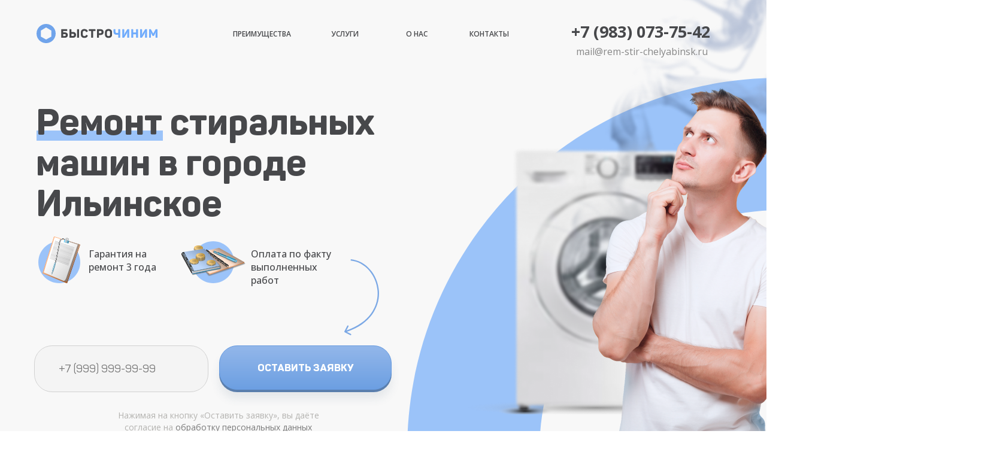

--- FILE ---
content_type: text/html; charset=UTF-8
request_url: https://rem-stir-chelyabinsk.ru/il-inskoe.html
body_size: 32624
content:
<!DOCTYPE html>
<html> 
<head>
<meta charset="utf-8" />
<meta http-equiv="Content-Type" content="text/html; charset=utf-8" />
<meta name="viewport" content="width=device-width, initial-scale=1.0" />
<meta name="yandex-verification" content="eaf5b4f27f2107d9" />
<!--metatextblock-->
<title>Ремонт стиральных машин в г. Ильинское: бесплатный вызов на дом</title>
<meta name="description" content="Предлагаем качественный ремонт стиральных машин в день обращения! Скидка 15% на первый заказ ✔️ Ближайшие мастера находятся недалеко от вас, в городе Ильинское ✔️ Наш сервисный центр дает гарантию на все работы до 12 месяцев!  ☎️ +7 (499) 719-20-97.">
<meta name="robots" content="noindex, nofollow" />
<meta property="og:url" content="https://rem-stir-chelyabinsk.ru/" />
<meta property="og:title" content="Ремонт стиральных машин в г. Ильинское: бесплатный вызов на дом" />
<meta property="og:description" content="Предлагаем качественный ремонт стиральных машин в день обращения! Скидка 15% на первый заказ ✔️ Ближайшие мастера находятся недалеко от вас, в городе Ильинское ✔️ Наш сервисный центр дает гарантию на все работы до 12 месяцев!  ☎️ +7 (499) 719-20-97." />
<meta property="og:type" content="website" />
<meta property="og:image" content="/assets/templates/site/images/tild6436-6131-4434-b065-356161376462__bage.png" />

<link rel="canonical" href="https://rem-stir-chelyabinsk.ru/il-inskoe.html" />
<!--/metatextblock-->
<meta property="fb:app_id" content="257953674358265" />
<meta name="format-detection" content="telephone=no" />
<link rel="shortcut icon" href="/assets/templates/site/images/tild6666-3535-4537-a130-663238333238__favicon.ico" type="image/x-icon" />
<link rel="apple-touch-icon" href="/assets/templates/site/images/tild3231-6633-4430-a562-393932643265__favicon-152.png">
<link rel="apple-touch-icon" sizes="76x76" href="/assets/templates/site/images/tild3231-6633-4430-a562-393932643265__favicon-152.png">
<link rel="apple-touch-icon" sizes="152x152" href="/assets/templates/site/images/tild3231-6633-4430-a562-393932643265__favicon-152.png">
<link rel="apple-touch-startup-image" href="/assets/templates/site/images/tild3231-6633-4430-a562-393932643265__favicon-152.png">
<meta name="msapplication-TileColor" content="#f8f8f8">
<meta name="msapplication-TileImage" content="/assets/templates/site/images/tild6339-6161-4266-a263-343562303264__favicon-270.png">
<!-- Assets -->
<script src="/assets/templates/site/js/tilda-fallback-1.0.min.js" charset="utf-8" async></script>
<link rel="stylesheet" href="/assets/templates/site/css/tilda-grid-3.0.min.css" type="text/css" media="all" onerror="this.loaderr='y';"/>
<link rel="stylesheet" href="/assets/templates/site/css/tilda-blocks-page28234939.min.css?t=1664268007" type="text/css" media="all" onerror="this.loaderr='y';" />



<link rel="preconnect" href="https://fonts.gstatic.com">
<link href="https://fonts.googleapis.com/css2?family=Open+Sans:wght@300;400;500;600;700&subset=latin,cyrillic" rel="stylesheet">
<link rel="stylesheet" href="/assets/templates/site/css/tilda-animation-1.0.min.css" type="text/css" media="all" onerror="this.loaderr='y';" />
<link rel="stylesheet" href="/assets/templates/site/css/tilda-cover-1.0.min.css" type="text/css" media="all" onerror="this.loaderr='y';" />
<link rel="stylesheet" href="/assets/templates/site/css/tilda-forms-1.0.min.css" type="text/css" media="all" onerror="this.loaderr='y';" />
<link rel="stylesheet" href="/assets/templates/site/css/style.css" type="text/css" />



<script type="text/javascript">(function (d) {
if (!d.visibilityState) {
var s = d.createElement('script');
s.src = '/assets/templates/site/js/tilda-polyfill-1.0.min.js';
d.getElementsByTagName('head')[0].appendChild(s);
}
})(document);
function t_onReady(func) {
if (document.readyState != 'loading') {
func();
} else {
document.addEventListener('DOMContentLoaded', func);
}
}
function t_onFuncLoad(funcName, okFunc, time) {
if (typeof window[funcName] === 'function') {
okFunc();
} else {
setTimeout(function() {
t_onFuncLoad(funcName, okFunc, time);
},(time || 100));
}
}</script>
<script src="/assets/templates/site/js/jquery-1.10.2.min.js" onerror="this.loaderr='y';"></script>
<script src="/assets/templates/site/js/tilda-scripts-3.0.min.js" onerror="this.loaderr='y';"></script>
<script src="/assets/templates/site/js/tilda-blocks-page28234939.min.js?t=1664268007" onerror="this.loaderr='y';"></script>
<script src="/assets/templates/site/js/tilda-animation-1.0.min.js" charset="utf-8" async onerror="this.loaderr='y';"></script>
<script src="/assets/templates/site/js/tilda-zero-1.1.min.js" charset="utf-8" async onerror="this.loaderr='y';"></script>
<!--<script src="/assets/templates/site/js/tilda-forms-1.0.min.js" charset="utf-8" async onerror="this.loaderr='y';"></script>-->
<script src="/assets/templates/site/js/tilda-cover-1.0.min.js" charset="utf-8" async onerror="this.loaderr='y';"></script>
<script src="/assets/templates/site/js/tilda-events-1.0.min.js" charset="utf-8" async onerror="this.loaderr='y';"></script>
<script src="/assets/templates/site/js/tilda-zero-forms-1.0.min.js" charset="utf-8" async onerror="this.loaderr='y';"></script>
<script src="/assets/templates/site/js/tilda-animation-sbs-1.0.min.js" charset="utf-8" async onerror="this.loaderr='y';"></script>
<script src="//cdn.jsdelivr.net/npm/jquery.maskedinput@1.4.1/src/jquery.maskedinput.min.js"></script>
<script src="/assets/templates/site/js/script.js"></script>
<script>
$(function(){
    $("input[name='phone']").mask("+7 (999) 999-9999");
});
</script>
<!-- calltouch -->
<script type="text/javascript">
(function(w,d,n,c){w.CalltouchDataObject=n;w[n]=function(){w[n]["callbacks"].push(arguments)};if(!w[n]["callbacks"]){w[n]["callbacks"]=[]}w[n]["loaded"]=false;if(typeof c!=="object"){c=[c]}w[n]["counters"]=c;for(var i=0;i<c.length;i+=1){p(c[i])}function p(cId){var a=d.getElementsByTagName("script")[0],s=d.createElement("script"),i=function(){a.parentNode.insertBefore(s,a)},m=typeof Array.prototype.find === 'function',n=m?"init-min.js":"init.js";s.type="text/javascript";s.async=true;s.src="https://mod.calltouch.ru/"+n+"?id="+cId;if(w.opera=="[object Opera]"){d.addEventListener("DOMContentLoaded",i,false)}else{i()}}})(window,document,"ct",(function(){var C=Array.prototype.slice.call(arguments),E=C.shift();return C.reverse().map(function(q,K){return String.fromCharCode(q-E-32-K)}).join('')})(0,91,141,89,81)+(1026079).toString(36).toLowerCase());
</script>
<!-- calltouch -->
<script type="text/javascript">window.dataLayer = window.dataLayer || [];</script>
<script type="text/javascript">(function () {
if((/bot|google|yandex|baidu|bing|msn|duckduckbot|teoma|slurp|crawler|spider|robot|crawling|facebook/i.test(navigator.userAgent))===false && typeof(sessionStorage)!='undefined' && sessionStorage.getItem('visited')!=='y' && document.visibilityState){
var style=document.createElement('style');
style.type='text/css';
style.innerHTML='@media screen and (min-width: 980px) {.t-records {opacity: 0;}.t-records_animated {-webkit-transition: opacity ease-in-out .2s;-moz-transition: opacity ease-in-out .2s;-o-transition: opacity ease-in-out .2s;transition: opacity ease-in-out .2s;}.t-records.t-records_visible {opacity: 1;}}';
document.getElementsByTagName('head')[0].appendChild(style);
function t_setvisRecs(){
var alr=document.querySelectorAll('.t-records');
Array.prototype.forEach.call(alr, function(el) {
el.classList.add("t-records_animated");
});
setTimeout(function () {
Array.prototype.forEach.call(alr, function(el) {
el.classList.add("t-records_visible");
});
sessionStorage.setItem("visited", "y");
}, 400);
} 
document.addEventListener('DOMContentLoaded', t_setvisRecs);
}
})();
</script>
<link rel="stylesheet" href="/assets/components/ajaxform/css/default.css" type="text/css" />
</head>
<body class="t-body" style="margin:0;">
    <!--allrecords-->
    <div id="allrecords" data-tilda-export="yes" class="t-records" data-hook="blocks-collection-content-node" data-tilda-project-id="5622253" data-tilda-page-id="28234939" data-tilda-formskey="26e4b762ec6c5521f06967d7a5622253" data-tilda-project-headcode="yes">
        <div id="rec456318261" class="r t-rec" style=" " data-animationappear="off" data-record-type="396">
    <!-- T396 -->
    <div class='t396'>
        <div class="t396__artboard" data-artboard-recid="456318261" data-artboard-height="1673" data-artboard-height-res-960="1580" data-artboard-height-res-640="1433" data-artboard-height-res-480="1763" data-artboard-height-res-320="1613" data-artboard-height_vh="" data-artboard-valign="center" data-artboard-ovrflw="">
            <div class="t396__carrier" data-artboard-recid="456318261"></div>
            <div class="t396__filter" data-artboard-recid="456318261"></div>
            <div class='t396__elem tn-elem tn-elem__4563182611654689784757 t-animate' data-elem-id='1654689784757' data-elem-type='image' data-field-top-value="433" data-field-top-res-960-value="440" data-field-top-res-640-value="465" data-field-top-res-480-value="452" data-field-top-res-320-value="405" data-field-left-value="535" data-field-left-res-960-value="360" data-field-left-res-640-value="280" data-field-left-res-480-value="233" data-field-left-res-320-value="-50" data-field-width-value="58" data-field-width-res-640-value="33" data-field-width-res-480-value="23" data-field-width-res-320-value="11" data-field-axisy-value="top" data-field-axisx-value="left" data-field-container-value="grid" data-field-topunits-value="px" data-field-leftunits-value="px" data-field-heightunits-value="" data-field-widthunits-value="px" data-animate-style="fadein" data-animate-duration="1.9" data-animate-delay="1.1" data-field-filewidth-value="200" data-field-fileheight-value="438">
                <div class='tn-atom'> <img class='tn-atom__img' src='/assets/templates/site/images/tild3930-6163-4663-a463-303634393266__4af9302b-63e4-4940-8.svg' imgfield='tn_img_1654689784757'> </div>
            </div>
            <div class='t396__elem tn-elem tn-elem__4563182611654689784777' data-elem-id='1654689784777' data-elem-type='image' data-field-top-value="218" data-field-top-res-960-value="188" data-field-top-res-640-value="160" data-field-top-res-480-value="160" data-field-top-res-320-value="120" data-field-left-value="21" data-field-left-res-960-value="21" data-field-left-res-640-value="20" data-field-left-res-480-value="20" data-field-left-res-320-value="12" data-field-width-value="211" data-field-width-res-960-value="178" data-field-width-res-640-value="127" data-field-width-res-480-value="120" data-field-width-res-320-value="100" data-field-axisy-value="top" data-field-axisx-value="left" data-field-container-value="grid" data-field-topunits-value="px" data-field-leftunits-value="px" data-field-heightunits-value="" data-field-widthunits-value="px" data-field-filewidth-value="844" data-field-fileheight-value="68">
                <div class='tn-atom'> <img class='tn-atom__img' src='/assets/templates/site/images/tild3163-6664-4936-b966-653164306637__150257ee-d07a-450b-8.svg' imgfield='tn_img_1654689784777'> </div>
            </div>
            <div class='t396__elem tn-elem tn-elem__4563182611654689784782' data-elem-id='1654689784782' data-elem-type='text' data-field-top-value="170" data-field-top-res-960-value="150" data-field-top-res-640-value="130" data-field-top-res-480-value="137" data-field-top-res-320-value="97" data-field-left-value="20" data-field-left-res-960-value="20" data-field-left-res-640-value="16" data-field-left-res-480-value="17" data-field-left-res-320-value="12" data-field-width-value="750" data-field-width-res-960-value="595" data-field-width-res-640-value="455" data-field-width-res-320-value="297" data-field-axisy-value="top" data-field-axisx-value="left" data-field-container-value="grid" data-field-topunits-value="px" data-field-leftunits-value="px" data-field-heightunits-value="" data-field-widthunits-value="px">
                <h1 class='tn-atom' field='tn_text_1654689784782'>Ремонт стиральных машин в городе Ильинское</h1> </div>
            <div class='t396__elem tn-elem tn-elem__4563182611654689784785' data-elem-id='1654689784785' data-elem-type='image' data-field-top-value="40" data-field-top-res-960-value="39" data-field-top-res-640-value="41" data-field-top-res-480-value="39" data-field-top-res-320-value="14" data-field-left-value="21" data-field-left-res-960-value="21" data-field-left-res-640-value="21" data-field-left-res-480-value="21" data-field-left-res-320-value="21" data-field-width-value="202" data-field-width-res-960-value="150" data-field-width-res-640-value="181" data-field-width-res-320-value="238" data-field-axisy-value="top" data-field-axisx-value="left" data-field-container-value="grid" data-field-topunits-value="px" data-field-leftunits-value="px" data-field-heightunits-value="" data-field-widthunits-value="px" data-field-filewidth-value="809" data-field-fileheight-value="128">
                <a href="/" class='tn-atom'> <img class='tn-atom__img' src='/assets/templates/site/images/tild3961-3063-4431-b838-663838636166__8912462d-28ba-4569-9.svg' imgfield='tn_img_1654689784785'> </a>
            </div>
            <div class='t396__elem tn-elem tn-elem__4563182611654689784790' data-elem-id='1654689784790' data-elem-type='image' data-field-top-value="403" data-field-top-res-960-value="380" data-field-top-res-640-value="360" data-field-top-res-480-value="325" data-field-top-res-320-value="275" data-field-left-value="24" data-field-left-res-960-value="24" data-field-left-res-640-value="24" data-field-left-res-480-value="26" data-field-left-res-320-value="21" data-field-width-value="70" data-field-width-res-960-value="47" data-field-axisy-value="top" data-field-axisx-value="left" data-field-container-value="grid" data-field-topunits-value="px" data-field-leftunits-value="px" data-field-heightunits-value="" data-field-widthunits-value="px" data-field-filewidth-value="280" data-field-fileheight-value="280">
                <div class='tn-atom'> <img class='tn-atom__img' src='/assets/templates/site/images/tild3862-3831-4862-a165-633636636139__521558a2-d5ed-4cd2-a.svg' imgfield='tn_img_1654689784790'> </div>
            </div>
            <div class='t396__elem tn-elem tn-elem__4563182611654689784794' data-elem-id='1654689784794' data-elem-type='image' data-field-top-value="403" data-field-top-res-960-value="380" data-field-top-res-640-value="429" data-field-top-res-480-value="394" data-field-top-res-320-value="344" data-field-left-value="281" data-field-left-res-960-value="257" data-field-left-res-640-value="28" data-field-left-res-480-value="26" data-field-left-res-320-value="21" data-field-width-value="70" data-field-width-res-960-value="47" data-field-axisy-value="top" data-field-axisx-value="left" data-field-container-value="grid" data-field-topunits-value="px" data-field-leftunits-value="px" data-field-heightunits-value="" data-field-widthunits-value="px" data-field-filewidth-value="280" data-field-fileheight-value="280">
                <div class='tn-atom'> <img class='tn-atom__img' src='/assets/templates/site/images/tild6136-3264-4164-b738-616232313033__7a260f35-7f41-44b0-8.svg' imgfield='tn_img_1654689784794'> </div>
            </div>
            <div class='t396__elem tn-elem tn-elem__4563182611654689784864 t-animate' data-elem-id='1654689784864' data-elem-type='text' data-field-top-value="413" data-field-top-res-960-value="381" data-field-top-res-640-value="361" data-field-top-res-480-value="325" data-field-top-res-320-value="275" data-field-left-value="108" data-field-left-res-960-value="88" data-field-left-res-640-value="88" data-field-left-res-480-value="100" data-field-left-res-320-value="95" data-field-width-value="123" data-field-width-res-640-value="219" data-field-width-res-480-value="159" data-field-axisy-value="top" data-field-axisx-value="left" data-field-container-value="grid" data-field-topunits-value="px" data-field-leftunits-value="px" data-field-heightunits-value="" data-field-widthunits-value="px" data-animate-style="fadeinright" data-animate-duration="1" data-animate-delay="0.1" data-animate-distance="50">
                <div class='tn-atom' field='tn_text_1654689784864'>Гарантия на ремонт 3 года</div>
            </div>
            <div class='t396__elem tn-elem tn-elem__4563182611654689784868 t-animate' data-elem-id='1654689784868' data-elem-type='text' data-field-top-value="413" data-field-top-res-960-value="381" data-field-top-res-640-value="430" data-field-top-res-480-value="395" data-field-top-res-320-value="345" data-field-left-value="379" data-field-left-res-960-value="329" data-field-left-res-640-value="100" data-field-left-res-480-value="100" data-field-left-res-320-value="95" data-field-width-value="141" data-field-width-res-640-value="185" data-field-axisy-value="top" data-field-axisx-value="left" data-field-container-value="grid" data-field-topunits-value="px" data-field-leftunits-value="px" data-field-heightunits-value="" data-field-widthunits-value="px" data-animate-style="fadeinright" data-animate-duration="1" data-animate-delay="0.6" data-animate-distance="50">
                <div class='tn-atom' field='tn_text_1654689784868'>Оплата по факту выполненных работ</div>
            </div>
            <div class='t396__elem tn-elem tn-elem__4563182611654689784871' data-elem-id='1654689784871' data-elem-type='text' data-field-top-value="684" data-field-top-res-960-value="690" data-field-top-res-640-value="679" data-field-top-res-480-value="640" data-field-top-res-320-value="558" data-field-left-value="148" data-field-left-res-960-value="20" data-field-left-res-640-value="28" data-field-left-res-480-value="10" data-field-left-res-320-value="11" data-field-width-value="353" data-field-width-res-960-value="274" data-field-width-res-640-value="246" data-field-width-res-480-value="221" data-field-width-res-320-value="215" data-field-axisy-value="top" data-field-axisx-value="left" data-field-container-value="grid" data-field-topunits-value="px" data-field-leftunits-value="px" data-field-heightunits-value="" data-field-widthunits-value="px">
                <div class='tn-atom' field='tn_text_1654689784871'>Нажимая на кнопку «Оставить заявку», вы даёте согласие на <a href="/privacy/" style="color: rgb(122, 122, 122);"><u>обработку персональных данных</u></a></div>
            </div>
            <div class='t396__elem tn-elem tn-elem__4563182611654689784874 t-animate' data-elem-id='1654689784874' data-elem-type='image' data-field-top-value="395" data-field-top-res-960-value="375" data-field-top-res-640-value="355" data-field-top-res-480-value="320" data-field-top-res-320-value="270" data-field-left-value="31" data-field-left-res-960-value="29" data-field-left-res-640-value="29" data-field-left-res-480-value="29" data-field-left-res-320-value="24" data-field-width-value="63" data-field-width-res-960-value="42" data-field-axisy-value="top" data-field-axisx-value="left" data-field-container-value="grid" data-field-topunits-value="px" data-field-leftunits-value="px" data-field-heightunits-value="" data-field-widthunits-value="px" data-animate-style="zoomin" data-animate-duration="1" data-animate-scale="0.05" data-field-filewidth-value="252" data-field-fileheight-value="312">
                <div class='tn-atom'> <img class='tn-atom__img' src='/assets/templates/site/images/tild3963-6665-4365-b738-393433313331__39c655b0-2f84-43d2-8.svg' imgfield='tn_img_1654689784874'> </div>
            </div>
            <div class='t396__elem tn-elem tn-elem__4563182611654689784878 t-animate' data-elem-id='1654689784878' data-elem-type='image' data-field-top-value="410" data-field-top-res-960-value="385" data-field-top-res-640-value="434" data-field-top-res-480-value="399" data-field-top-res-320-value="349" data-field-left-value="263" data-field-left-res-960-value="245" data-field-left-res-640-value="16" data-field-left-res-480-value="16" data-field-left-res-320-value="11" data-field-width-value="107" data-field-width-res-960-value="72" data-field-axisy-value="top" data-field-axisx-value="left" data-field-container-value="grid" data-field-topunits-value="px" data-field-leftunits-value="px" data-field-heightunits-value="" data-field-widthunits-value="px" data-animate-style="zoomin" data-animate-duration="1" data-animate-delay="0.5" data-animate-scale="0.05" data-field-filewidth-value="426" data-field-fileheight-value="208">
                <div class='tn-atom'> <img class='tn-atom__img' src='/assets/templates/site/images/tild6466-3137-4361-a637-303066373233__6446801f-85ce-4252-9.svg' imgfield='tn_img_1654689784878'> </div>
            </div>
            <div class='t396__elem tn-elem tn-elem__4563182611654689784881' data-elem-id='1654689784881' data-elem-type='shape' data-field-top-value="247" data-field-top-res-960-value="293" data-field-top-res-640-value="327" data-field-top-res-480-value="295" data-field-top-res-320-value="345" data-field-left-value="737" data-field-left-res-960-value="451" data-field-left-res-640-value="290" data-field-left-res-480-value="272" data-field-left-res-320-value="241" data-field-height-value="445" data-field-height-res-960-value="374" data-field-height-res-640-value="237" data-field-height-res-320-value="143" data-field-width-value="439" data-field-width-res-960-value="368" data-field-width-res-640-value="233" data-field-width-res-320-value="141" data-field-axisy-value="top" data-field-axisx-value="left" data-field-container-value="grid" data-field-topunits-value="px" data-field-leftunits-value="px" data-field-heightunits-value="px" data-field-widthunits-value="px">
                <div class='tn-atom' style="background-image:url('/assets/templates/site/images/tild3864-3439-4164-b364-346432303031__7ab8381a-c05e-4bf6-a.png');"> </div>
            </div>
            <div class='t396__elem tn-elem tn-elem__4563182611654689784885 t-animate' data-elem-id='1654689784885' data-elem-type='shape' data-field-top-value="-194" data-field-top-res-960-value="-47" data-field-top-res-640-value="10" data-field-top-res-480-value="-22" data-field-top-res-320-value="163" data-field-left-value="802" data-field-left-res-960-value="558" data-field-left-res-640-value="389" data-field-left-res-480-value="314" data-field-left-res-320-value="214" data-field-height-value="734" data-field-height-res-960-value="447" data-field-height-res-640-value="417" data-field-height-res-320-value="243" data-field-width-value="640" data-field-width-res-960-value="389" data-field-width-res-640-value="363" data-field-width-res-320-value="212" data-field-axisy-value="top" data-field-axisx-value="left" data-field-container-value="grid" data-field-topunits-value="px" data-field-leftunits-value="px" data-field-heightunits-value="px" data-field-widthunits-value="px" data-animate-style="fadeinup" data-animate-duration="5" data-animate-delay="2.3" data-animate-distance="10">
                <div class='tn-atom' style="background-image:url('/assets/templates/site/images/tild3865-6636-4638-b233-396332306561__b0ff6955-bea9-49dd-8.png');"> </div>
            </div>
            <div class='t396__elem tn-elem tn-elem__4563182611654689784889 t-animate' data-elem-id='1654689784889' data-elem-type='shape' data-field-top-value="147" data-field-top-res-960-value="218" data-field-top-res-640-value="257" data-field-top-res-480-value="331" data-field-top-res-320-value="368" data-field-left-value="949" data-field-left-res-960-value="636" data-field-left-res-640-value="347" data-field-left-res-480-value="256" data-field-left-res-320-value="214" data-field-height-value="644" data-field-height-res-960-value="572" data-field-height-res-640-value="533" data-field-height-res-480-value="409" data-field-height-res-320-value="287" data-field-width-value="849" data-field-width-res-960-value="753" data-field-width-res-640-value="702" data-field-width-res-480-value="540" data-field-width-res-320-value="379" data-field-axisy-value="top" data-field-axisx-value="left" data-field-container-value="grid" data-field-topunits-value="px" data-field-leftunits-value="px" data-field-heightunits-value="px" data-field-widthunits-value="px" data-animate-style="fadeinleft" data-animate-duration="1.5" data-animate-delay="1.7" data-animate-distance="10">
                <div class='tn-atom' style="background-image:url('/assets/templates/site/images/tild3639-6466-4962-b637-653239343966__e11767fe-ae37-4306-8.png');"> </div>
            </div>
            <div class='t396__elem tn-elem tn-elem__4563182611654689784893' data-elem-id='1654689784893' data-elem-type='text' data-field-top-value="34" data-field-top-res-960-value="34" data-field-top-res-640-value="35" data-field-top-res-480-value="35" data-field-top-res-320-value="16" data-field-left-value="914" data-field-left-res-960-value="711" data-field-left-res-640-value="390" data-field-left-res-480-value="259" data-field-left-res-320-value="97" data-field-width-value="236" data-field-width-res-480-value="212" data-field-axisy-value="top" data-field-axisx-value="left" data-field-container-value="grid" data-field-topunits-value="px" data-field-leftunits-value="px" data-field-heightunits-value="" data-field-widthunits-value="px">
                <div class='tn-atom'><a href="tel:79830737542" style="color: inherit">+7 (983) 073-75-42</a></div>
            </div>
            <div class='t396__elem tn-elem tn-elem__4563182611654689784896' data-elem-id='1654689784896' data-elem-type='text' data-field-top-value="74" data-field-top-res-960-value="74" data-field-top-res-640-value="75" data-field-top-res-480-value="72" data-field-top-res-320-value="53" data-field-left-value="922" data-field-left-res-960-value="719" data-field-left-res-640-value="398" data-field-left-res-480-value="260" data-field-left-res-320-value="98" data-field-width-value="161" data-field-axisy-value="top" data-field-axisx-value="left" data-field-container-value="grid" data-field-topunits-value="px" data-field-leftunits-value="px" data-field-heightunits-value="" data-field-widthunits-value="px">
                <div class='tn-atom'><a href="mailto:mail@rem-stir-chelyabinsk.ru" style="color: inherit">mail@rem-stir-chelyabinsk.ru</a></div>
            </div>
            <div class='t396__elem tn-elem tn-elem__4563182611654689784903' data-elem-id='1654689784903' data-elem-type='text' data-field-top-value="928" data-field-top-res-960-value="896" data-field-top-res-640-value="844" data-field-top-res-480-value="789" data-field-top-res-320-value="701" data-field-left-value="24" data-field-left-res-960-value="24" data-field-left-res-640-value="24" data-field-left-res-480-value="12" data-field-left-res-320-value="12" data-field-width-value="577" data-field-width-res-960-value="476" data-field-width-res-640-value="352" data-field-width-res-320-value="294" data-field-axisy-value="top" data-field-axisx-value="left" data-field-container-value="grid" data-field-topunits-value="px" data-field-leftunits-value="px" data-field-heightunits-value="" data-field-widthunits-value="px"></div>
            <div class='t396__elem tn-elem tn-elem__4563182611654689784906' data-elem-id='1654689784906' data-elem-type='image' data-field-top-value="1081" data-field-top-res-960-value="1039" data-field-top-res-640-value="947" data-field-top-res-480-value="892" data-field-top-res-320-value="781" data-field-left-value="21" data-field-left-res-960-value="21" data-field-left-res-640-value="21" data-field-left-res-480-value="9" data-field-left-res-320-value="9" data-field-width-value="151" data-field-width-res-320-value="120" data-field-axisy-value="top" data-field-axisx-value="left" data-field-container-value="grid" data-field-topunits-value="px" data-field-leftunits-value="px" data-field-heightunits-value="" data-field-widthunits-value="px" data-field-filewidth-value="604" data-field-fileheight-value="36"> </div>

            <div class='t396__elem tn-elem tn-elem__4563182611654689784975' data-elem-id='1654689784975' data-elem-type='shape' data-field-top-value="1217" data-field-top-res-960-value="1144" data-field-top-res-640-value="1723" data-field-top-res-480-value="1930" data-field-left-value="-257" data-field-left-res-960-value="-257" data-field-left-res-640-value="110" data-field-left-res-480-value="110" data-field-height-value="184" data-field-height-res-480-value="104" data-field-width-value="179" data-field-width-res-480-value="101" data-field-axisy-value="top" data-field-axisx-value="left" data-field-container-value="grid" data-field-topunits-value="px" data-field-leftunits-value="px" data-field-heightunits-value="px" data-field-widthunits-value="px" data-animate-sbs-event="scroll" data-animate-sbs-trg="1" data-animate-sbs-trgofst="0" data-animate-sbs-opts="[{'di':'0','mx':'0','my':'0','sx':'1','sy':'1','op':'1','ro':'0','bl':'0','fi':'','dd':'0'},{'di':960,'mx':174,'my':-136,'sx':'1','sy':'1','op':'1','ro':'0','bl':'0','fi':'','dd':'0'}]">
                <div class='tn-atom' style="background-image:url('/assets/templates/site/images/tild3532-6331-4138-b762-623365623035__76380d20-218d-412c-b.png');"> </div>
            </div>
            <div class='t396__elem tn-elem tn-elem__4563182611654689785003' data-elem-id='1654689785003' data-elem-type='shape' data-field-top-value="756" data-field-left-value="1233" data-field-height-value="308" data-field-width-value="308" data-field-axisy-value="top" data-field-axisx-value="left" data-field-container-value="grid" data-field-topunits-value="px" data-field-leftunits-value="px" data-field-heightunits-value="px" data-field-widthunits-value="px">
                <div class='tn-atom' style="background-image:url('/assets/templates/site/images/tild3064-3132-4230-a466-346166353238__6442a6d4-da18-46b8-8.png');"> </div>
            </div>

            <div class='t396__elem tn-elem blue_button tn-elem__4563182611654690558991' data-elem-id='1654690558991' data-elem-type='form' data-field-top-value="577" data-field-top-res-960-value="497" data-field-top-res-640-value="527" data-field-top-res-480-value="499" data-field-top-res-320-value="420" data-field-left-value="17" data-field-left-res-960-value="12" data-field-left-res-640-value="31" data-field-left-res-480-value="12" data-field-left-res-320-value="11" data-field-width-value="597" data-field-width-res-960-value="260" data-field-width-res-640-value="240" data-field-width-res-480-value="150" data-field-width-res-320-value="130" data-field-axisy-value="top" data-field-axisx-value="left" data-field-container-value="grid" data-field-topunits-value="px" data-field-leftunits-value="px" data-field-heightunits-value="" data-field-widthunits-value="px" data-field-inputpos-value="h" data-field-inputpos-res-960-value="v" data-field-inputfontfamily-value="Open Sans" data-field-inputfontsize-value="18" data-field-inputfontsize-res-640-value="16" data-field-inputfontsize-res-480-value="15" data-field-inputfontweight-value="400" data-field-inputcolor-value="#464646" data-field-inputbgcolor-value="#f4f4f4" data-field-inputbordercolor-value="#d1d1d1" data-field-inputbordersize-value="1" data-field-inputradius-value="30" data-field-inputradius-res-640-value="24" data-field-inputheight-value="78" data-field-inputheight-res-960-value="73" data-field-inputheight-res-640-value="60" data-field-inputheight-res-480-value="54" data-field-inputmargbottom-value="20" data-field-inputmargbottom-res-640-value="15" data-field-inputmargbottom-res-480-value="10" data-field-inputmargright-value="18" data-field-inputtitlefontsize-value="16" data-field-inputtitlefontsize-res-640-value="16" data-field-inputtitlefontsize-res-480-value="16" data-field-inputtitlefontweight-value="400" data-field-inputtitlecolor-value="#000" data-field-inputtitlemargbottom-value="5" data-field-inputelsfontweight-value="400" data-field-inputelsfontsize-value="14" data-field-inputelsfontsize-res-640-value="14" data-field-buttontitle-value="ОСТАВИТЬ ЗАЯВКУ" data-field-buttoncolor-value="#ffffff" data-field-buttonbgcolor-value="#9bc3f9" data-field-buttonbordercolor-value="#679bdf" data-field-buttonbordersize-value="1" data-field-buttonradius-value="30" data-field-buttonradius-res-640-value="24" data-field-buttonradius-res-480-value="20" data-field-buttonwidth-value="288" data-field-buttonwidth-res-640-value="240" data-field-buttonwidth-res-480-value="203" data-field-buttonheight-value="74" data-field-buttonheight-res-640-value="60" data-field-buttonheight-res-480-value="54" data-field-buttonfontfamily-value="Panton" data-field-buttonfontsize-value="17" data-field-buttonfontsize-res-640-value="14" data-field-buttonfontsize-res-480-value="14" data-field-buttonfontweight-value="800" data-field-receivers-value="cb52958a5494aed9c2d4fc28a0b95d5b">
                <div class='tn-atom tn-atom__form'><form role="form" action="request/order" method="post" data-formactiontype="2" data-inputbox=".t-input-group" class="t-form js-form-proccess t-form_inputs-total_1  tn-form_horiz ajax_form" data-success-callback="t396_onSuccess" data-success-popup="y" data-error-popup="y">
    <div class="js-successbox t-form__successbox t-text t-text_sm" style="display:none;"></div>
    <div class="t-form__inputsbox" style="display:flex;">
        <div class="t-input-group t-input-group_ph" data-input-lid="1654716218292" style="margin-bottom:20px;padding-right:18px;" data-init-mask="yes">
            <div class="t-input-block" style="overflow: visible;">
                <div class="t-input t-input-phonemask__wrap" style="color:#464646; border:1px solid #d1d1d1; background-color:#f4f4f4; border-radius:30px; -moz-border-radius:30px; -webkit-border-radius:30px;font-size:18px;font-weight:400;height:78px;">

                    <input type="tel" class="t-input t-input-phonemask" name="phone" value="" placeholder="+7 (999) 999-99-99" data-phonemask-code="+7" data-phonemask-mask="+7(999) 999-99-99" maxlength="15" data-phonemask-without-code="(999) 999-99-99" style="background:none;height:100%;color: rgb(70, 70, 70); font-size: 18px; font-weight: 400;">
                            </div><div class="t-input-error"></div></div></div><div class="t-form__errorbox-middle"><div class="js-errorbox-all t-form__errorbox-wrapper" style="display:none;">    <div class="t-form__errorbox-text t-text t-text_xs">        <p class="t-form__errorbox-item js-rule-error js-rule-error-all"></p>        <p class="t-form__errorbox-item js-rule-error js-rule-error-req"></p>        <p class="t-form__errorbox-item js-rule-error js-rule-error-email"></p>        <p class="t-form__errorbox-item js-rule-error js-rule-error-name"></p>        <p class="t-form__errorbox-item js-rule-error js-rule-error-phone"></p>        <p class="t-form__errorbox-item js-rule-error js-rule-error-string"></p>    </div>	<div class="tn-form__errorbox-close js-errorbox-close"><div class="tn-form__errorbox-close-line tn-form__errorbox-close-line-left"></div><div class="tn-form__errorbox-close-line tn-form__errorbox-close-line-right"></div></div></div><style>.tn-atom .t-input-error{position:absolute;color:red;background-color:#fff;padding:8px 10px;border-radius:2px;z-index:1;margin-top:5px;left:0px;box-shadow:0px 1px 20px 0px rgba(0, 0, 0, 0.2);}.tn-atom .t-input-error:after{content:'';position:absolute;width:0;height:0;border:solid transparent;border-width:6px;top:-12px;left:15%;border-bottom-color:#fff;}.tn-form__errorbox-close{	height:14px; position:absolute; right:8px; top:8px; width:14px; cursor:pointer;}.tn-form__errorbox-close-line{	background:#fff none repeat scroll 0 0;height:1px; left:0; margin-top:-1px; position:absolute; top:50%; width:100%;}.tn-form__errorbox-close-line-left{	transform:rotate(45deg);}.tn-form__errorbox-close-line-right{	transform:rotate(-45deg);}.tn-atom .t-form__errorbox-wrapper, .tn-form__errorbox-popup{	position:fixed; bottom:20px; right:20px; z-index:10000; max-width:400px; min-width:260px; width:auto; box-shadow:0 0 3px 1px rgba(0, 0, 0, 0.2); border-radius:3px;text-align:left;font-family:Arial,sans-serf;background:#F95D51;padding:10px;}.tn-atom .js-error-control-box .t-radio__wrapper, .tn-atom .js-error-control-box .t-checkbox__control{padding:3px;margin-top:-3px;}@media screen and (max-width: 480px){.tn-atom .t-form__errorbox-wrapper, .tn-form__errorbox-popup {	max-width:280px;}}</style></div><div class="tn-form__submit" style=""><button type="submit" class="t-submit" style="color:#fff;border:1px solid #679bdf;background-color:#9bc3f9;border-radius:30px;font-family:Panton;font-weight:800;font-size:17px;width:288px;height:74px;padding:0 15px;display:block;">ОСТАВИТЬ ЗАЯВКУ</button></div></div>

	<input type="hidden" name="af_action" value="0eea43aa2633119ae2c73278bc7ac764" />
</form>
                </div>
                <!--googleoff: all-->
                <!--noindex-->
                <div data-nosnippet="true" class="tn-atom__inputs-wrapp" style="display:none;">
                    <textarea class="tn-atom__inputs-textarea">{"0":{"lid":"1654690558991","ls":"10","loff":"","li_type":"ph","li_name":"Phone","li_masktype":"a","li_maskcountry":"RU","li_nm":"Phone"}}</textarea>
                </div>
                <!--/noindex-->
                <!--googleon: all-->
            </div>
            <div class='t396__elem tn-elem tn-elem__4563182611654692082893' data-elem-id='1654692082893' data-elem-type='button' data-field-top-value="35" data-field-top-res-960-value="30" data-field-top-res-640-value="-125" data-field-top-res-320-value="-230" data-field-left-value="606" data-field-left-res-960-value="465" data-field-left-res-640-value="366" data-field-left-res-320-value="366" data-field-height-value="45" data-field-height-res-960-value="45" data-field-width-value="100" data-field-width-res-960-value="90" data-field-axisy-value="top" data-field-axisx-value="left" data-field-container-value="grid" data-field-topunits-value="px" data-field-leftunits-value="px" data-field-heightunits-value="" data-field-widthunits-value=""> <a class='tn-atom' href="#wecompany">О нас</a> </div>
            <div class='t396__elem tn-elem tn-elem__4563182611654692160837' data-elem-id='1654692160837' data-elem-type='button' data-field-top-value="35" data-field-top-res-960-value="30" data-field-top-res-640-value="-125" data-field-top-res-320-value="-230" data-field-left-value="330" data-field-left-res-960-value="215" data-field-left-res-640-value="116" data-field-left-res-320-value="116" data-field-height-value="45" data-field-height-res-960-value="45" data-field-width-value="135" data-field-width-res-960-value="121" data-field-axisy-value="top" data-field-axisx-value="left" data-field-container-value="grid" data-field-topunits-value="px" data-field-leftunits-value="px" data-field-heightunits-value="" data-field-widthunits-value=""> <a class='tn-atom' href="#advantages">Преимущества</a> </div>
            <div class='t396__elem tn-elem tn-elem__4563182611654692192060' data-elem-id='1654692192060' data-elem-type='button' data-field-top-value="35" data-field-top-res-960-value="30" data-field-top-res-640-value="-125" data-field-top-res-320-value="-230" data-field-left-value="468" data-field-left-res-960-value="340" data-field-left-res-640-value="241" data-field-left-res-320-value="241" data-field-height-value="45" data-field-height-res-960-value="45" data-field-width-value="135" data-field-width-res-960-value="121" data-field-axisy-value="top" data-field-axisx-value="left" data-field-container-value="grid" data-field-topunits-value="px" data-field-leftunits-value="px" data-field-heightunits-value="" data-field-widthunits-value=""> <a class='tn-atom' href="#services">Услуги</a> </div>
            <div class='t396__elem tn-elem tn-elem__4563182611654692221666' data-elem-id='1654692221666' data-elem-type='button' data-field-top-value="35" data-field-top-res-960-value="30" data-field-top-res-640-value="-125" data-field-top-res-320-value="-230" data-field-left-value="709" data-field-left-res-960-value="559" data-field-left-res-640-value="460" data-field-left-res-320-value="460" data-field-height-value="45" data-field-height-res-960-value="45" data-field-width-value="135" data-field-width-res-960-value="115" data-field-axisy-value="top" data-field-axisx-value="left" data-field-container-value="grid" data-field-topunits-value="px" data-field-leftunits-value="px" data-field-heightunits-value="" data-field-widthunits-value=""> <a class='tn-atom' href="#wecontacts">Контакты</a> </div>
            <div class='t396__elem tn-elem tn-elem__4563182611654692450658' data-elem-id='1654692450658' data-elem-type='shape' data-field-top-value="-2" data-field-top-res-960-value="-22" data-field-top-res-640-value="-22" data-field-top-res-320-value="0" data-field-left-value="0" data-field-left-res-960-value="0" data-field-left-res-640-value="0" data-field-left-res-320-value="0" data-field-height-value="794" data-field-height-res-960-value="838" data-field-height-res-320-value="709" data-field-width-value="100" data-field-width-res-960-value="100" data-field-width-res-320-value="100" data-field-axisy-value="top" data-field-axisx-value="left" data-field-container-value="window" data-field-topunits-value="px" data-field-leftunits-value="px" data-field-heightunits-value="px" data-field-widthunits-value="%">
                <div class='tn-atom'> </div>
            </div>
            <div class='t396__elem tn-elem tn-elem__4563182611654692703613' data-elem-id='1654692703613' data-elem-type='image' data-field-top-value="130" data-field-top-res-960-value="239" data-field-top-res-640-value="277" data-field-top-res-480-value="295" data-field-top-res-320-value="188" data-field-left-value="640" data-field-left-res-960-value="566" data-field-left-res-640-value="259" data-field-left-res-480-value="241" data-field-left-res-320-value="241" data-field-width-value="1245" data-field-width-res-960-value="1043" data-field-width-res-640-value="972" data-field-axisy-value="top" data-field-axisx-value="left" data-field-container-value="grid" data-field-topunits-value="px" data-field-leftunits-value="px" data-field-heightunits-value="" data-field-widthunits-value="px" data-animate-sbs-event="scroll" data-animate-sbs-trg="1" data-animate-sbs-trgofst="0" data-animate-sbs-opts="[{'mx':'0','my':'0','sx':'1','sy':'1','op':'1','ro':'0','bl':'0','di':'0'},{'mx':'0','my':'0','sx':1.2,'sy':1.2,'op':'1','ro':'0','bl':'0','di':'1000'}]" data-field-filewidth-value="1245" data-field-fileheight-value="659">
                <div class='tn-atom'> <img class='tn-atom__img' src='/assets/templates/site/images/tild3637-6535-4636-b363-373135313730__subtract.svg' imgfield='tn_img_1654692703613'> </div>
            </div>
        </div>
    </div>
    <!-- /T396 -->
</div>
        <section class="masters masters--img">
    <div class="container">
        <p>Мастера по ремонту стиральных машин в Ильинское</p>
    </div>
    <img alt="" src="/assets/templates/site/images/maps/city/il-inskoe.jpg"/>
</section>
        <div id="rec456373267" class="r t-rec" style=" " data-animationappear="off" data-record-type="396">
    <!-- T396 -->
    <div class='t396'>
        <div class="t396__artboard" data-artboard-recid="456373267" data-artboard-height="2110" data-artboard-height-res-960="2040" data-artboard-height-res-640="2045" data-artboard-height-res-480="2380" data-artboard-height-res-320="3030" data-artboard-height_vh="" data-artboard-valign="center" data-artboard-ovrflw="">
            <div class="t396__carrier" data-artboard-recid="456373267"></div>
            <div class="t396__filter" data-artboard-recid="456373267"></div>
            <div class='t396__elem tn-elem tn-elem__4563732671654693967311' data-elem-id='1654693967311' data-elem-type='image' data-field-top-value="-173" data-field-top-res-960-value="-235" data-field-top-res-640-value="-135" data-field-left-value="882" data-field-left-res-960-value="599" data-field-left-res-640-value="410" data-field-width-value="867" data-field-width-res-960-value="804" data-field-width-res-640-value="280" data-field-axisy-value="top" data-field-axisx-value="left" data-field-container-value="grid" data-field-topunits-value="px" data-field-leftunits-value="px" data-field-heightunits-value="" data-field-widthunits-value="px" data-animate-sbs-event="scroll" data-animate-sbs-trg="1" data-animate-sbs-trgofst="0" data-animate-sbs-opts="[{'mx':'0','my':'0','sx':'1','sy':'1','op':'1','ro':'0','bl':'0','di':'0'},{'mx':'0','my':'0','sx':1.2,'sy':1.2,'op':'1','ro':'0','bl':'0','di':'1000'}]" data-field-filewidth-value="3468" data-field-fileheight-value="3468">
                <div class='tn-atom'> <img class='tn-atom__img' src='/assets/templates/site/images/tild6431-3466-4635-b738-343235353662__c9347a4d-9cfd-49ea-9.svg' imgfield='tn_img_1654693967311'> </div>
            </div>
            <div class='t396__elem tn-elem tn-elem__4563732671654693967318' data-elem-id='1654693967318' data-elem-type='text' data-field-top-value="105" data-field-top-res-960-value="105" data-field-top-res-640-value="55" data-field-top-res-480-value="45" data-field-top-res-320-value="45" data-field-left-value="20" data-field-left-res-960-value="20" data-field-left-res-640-value="20" data-field-left-res-480-value="15" data-field-left-res-320-value="15" data-field-width-value="641" data-field-width-res-640-value="610" data-field-width-res-320-value="295" data-field-axisy-value="top" data-field-axisx-value="left" data-field-container-value="grid" data-field-topunits-value="px" data-field-leftunits-value="px" data-field-heightunits-value="" data-field-widthunits-value="px">
                <div class='tn-atom' field='tn_text_1654693967318'>Наши услуги и стоимость</div>
            </div>
            <div class='t396__elem tn-elem tn-elem__4563732671654693967324' data-elem-id='1654693967324' data-elem-type='image' data-field-top-value="207" data-field-top-res-960-value="2027" data-field-top-res-640-value="119" data-field-top-res-480-value="110" data-field-top-res-320-value="94" data-field-left-value="16" data-field-left-res-960-value="17" data-field-left-res-640-value="16" data-field-left-res-480-value="16" data-field-left-res-320-value="16" data-field-width-value="151" data-field-width-res-640-value="120" data-field-axisy-value="top" data-field-axisx-value="left" data-field-container-value="grid" data-field-topunits-value="px" data-field-leftunits-value="px" data-field-heightunits-value="" data-field-widthunits-value="px" data-field-filewidth-value="604" data-field-fileheight-value="36">
                <div class='tn-atom'> <img class='tn-atom__img' src='/assets/templates/site/images/tild3664-3035-4530-b565-376434303336__a304c52a-1325-4071-a.svg' imgfield='tn_img_1654693967324'> </div>
            </div>
            <div class='t396__elem tn-elem tn-elem__4563732671654693967378' data-elem-id='1654693967378' data-elem-type='text' data-field-top-value="353" data-field-top-res-960-value="335" data-field-top-res-640-value="220" data-field-top-res-480-value="185" data-field-top-res-320-value="165" data-field-left-value="88" data-field-left-res-960-value="49" data-field-left-res-640-value="40" data-field-left-res-480-value="42" data-field-left-res-320-value="42" data-field-width-value="245" data-field-width-res-960-value="156" data-field-width-res-640-value="231" data-field-width-res-480-value="150" data-field-axisy-value="top" data-field-axisx-value="left" data-field-container-value="grid" data-field-topunits-value="px" data-field-leftunits-value="px" data-field-heightunits-value="" data-field-widthunits-value="px">
                <div class='tn-atom' field='tn_text_1654693967378'>Скидка на первый заказ на ремонт стиральной машины</div>
            </div>
            <div class='t396__elem tn-elem tn-elem__4563732671654693967383' data-elem-id='1654693967383' data-elem-type='text' data-field-top-value="483" data-field-top-res-960-value="490" data-field-top-res-640-value="225" data-field-top-res-480-value="206" data-field-top-res-320-value="185" data-field-left-value="88" data-field-left-res-960-value="46" data-field-left-res-640-value="290" data-field-left-res-480-value="195" data-field-left-res-320-value="186" data-field-width-value="188" data-field-width-res-960-value="160" data-field-width-res-480-value="90" data-field-axisy-value="top" data-field-axisx-value="left" data-field-container-value="grid" data-field-topunits-value="px" data-field-leftunits-value="px" data-field-heightunits-value="" data-field-widthunits-value="px">
                <div class='tn-atom' field='tn_text_1654693967383'>-15%</div>
            </div>
            <div class='t396__elem tn-elem tn-elem__4563732671654693967404' data-elem-id='1654693967404' data-elem-type='text' data-field-top-value="1037" data-field-top-res-960-value="992" data-field-top-res-640-value="992" data-field-top-res-480-value="1169" data-field-top-res-320-value="1742" data-field-left-value="20" data-field-left-res-960-value="20" data-field-left-res-640-value="18" data-field-left-res-480-value="20" data-field-left-res-320-value="21" data-field-width-value="641" data-field-width-res-480-value="437" data-field-width-res-320-value="278" data-field-axisy-value="top" data-field-axisx-value="left" data-field-container-value="grid" data-field-topunits-value="px" data-field-leftunits-value="px" data-field-heightunits-value="" data-field-widthunits-value="px">
                <div class='tn-atom' field='tn_text_1654693967404'>Как это работает</div>
            </div>
            <div class='t396__elem tn-elem tn-elem__4563732671654693967409' data-elem-id='1654693967409' data-elem-type='image' data-field-top-value="1139" data-field-top-res-960-value="1089" data-field-top-res-640-value="1057" data-field-top-res-480-value="1235" data-field-top-res-320-value="1792" data-field-left-value="16" data-field-left-res-960-value="16" data-field-left-res-640-value="14" data-field-left-res-480-value="180" data-field-left-res-320-value="100" data-field-width-value="151" data-field-width-res-640-value="120" data-field-axisy-value="top" data-field-axisx-value="left" data-field-container-value="grid" data-field-topunits-value="px" data-field-leftunits-value="px" data-field-heightunits-value="" data-field-widthunits-value="px" data-field-filewidth-value="604" data-field-fileheight-value="36">
                <div class='tn-atom'> <img class='tn-atom__img' src='/assets/templates/site/images/tild6336-3134-4131-a236-636430336139__38e62049-f6d9-4972-a.svg' imgfield='tn_img_1654693967409'> </div>
            </div>
            <div class='t396__elem tn-elem tn-elem__4563732671654693967518' data-elem-id='1654693967518' data-elem-type='image' data-field-top-value="679" data-field-top-res-960-value="680" data-field-top-res-640-value="310" data-field-top-res-480-value="280" data-field-top-res-320-value="258" data-field-left-value="350" data-field-left-res-960-value="200" data-field-left-res-640-value="300" data-field-left-res-480-value="225" data-field-left-res-320-value="145" data-field-width-value="48" data-field-width-res-640-value="31" data-field-axisy-value="top" data-field-axisx-value="left" data-field-container-value="grid" data-field-topunits-value="px" data-field-leftunits-value="px" data-field-heightunits-value="" data-field-widthunits-value="px" data-field-filewidth-value="144" data-field-fileheight-value="167">
                <div class='tn-atom'> <img class='tn-atom__img' src='/assets/templates/site/images/tild3237-3361-4339-a638-306261663536__d1e3bd11-586d-46d8-b.svg' imgfield='tn_img_1654693967518'> </div>
            </div>
            <div class='t396__elem tn-elem tn-elem__4563732671654693967991' data-elem-id='1654693967991' data-elem-type='text' data-field-top-value="1611" data-field-top-res-960-value="1550" data-field-top-res-640-value="1632" data-field-top-res-480-value="1964" data-field-top-res-320-value="2532" data-field-left-value="607" data-field-left-res-960-value="451" data-field-left-res-640-value="140" data-field-left-res-480-value="58" data-field-left-res-320-value="21" data-field-width-value="364" data-field-width-res-320-value="278" data-field-axisy-value="top" data-field-axisx-value="left" data-field-container-value="grid" data-field-topunits-value="px" data-field-leftunits-value="px" data-field-heightunits-value="" data-field-widthunits-value="px">
                <div class='tn-atom' field='tn_text_1654693967991'>01 : 02 : 02</div>
            </div>
            <div class='t396__elem tn-elem tn-elem__4563732671654693967995' data-elem-id='1654693967995' data-elem-type='text' data-field-top-value="1557" data-field-top-res-960-value="1496" data-field-top-res-640-value="1567" data-field-top-res-480-value="1898" data-field-top-res-320-value="2455" data-field-left-value="612" data-field-left-res-960-value="463" data-field-left-res-640-value="155" data-field-left-res-480-value="73" data-field-left-res-320-value="38" data-field-width-value="334" data-field-width-res-320-value="245" data-field-axisy-value="top" data-field-axisx-value="left" data-field-container-value="grid" data-field-topunits-value="px" data-field-leftunits-value="px" data-field-heightunits-value="" data-field-widthunits-value="px">
                <div class='tn-atom' field='tn_text_1654693967995'>До конца акции осталось:</div>
            </div>
            <div class='t396__elem tn-elem tn-elem__4563732671654693968125' data-elem-id='1654693968125' data-elem-type='text' data-field-top-value="1557" data-field-top-res-960-value="1507" data-field-top-res-640-value="1375" data-field-top-res-480-value="1726" data-field-top-res-320-value="2284" data-field-left-value="84" data-field-left-res-960-value="60" data-field-left-res-640-value="50" data-field-left-res-480-value="42" data-field-left-res-320-value="41" data-field-width-value="245" data-field-width-res-960-value="200" data-field-width-res-480-value="148" data-field-axisy-value="top" data-field-axisx-value="left" data-field-container-value="grid" data-field-topunits-value="px" data-field-leftunits-value="px" data-field-heightunits-value="" data-field-widthunits-value="px">
                <div class='tn-atom' field='tn_text_1654693968125'>Скидка на первый заказ на ремонт стиральной машины</div>
            </div>
            <div class='t396__elem tn-elem tn-elem__4563732671654693968129' data-elem-id='1654693968129' data-elem-type='text' data-field-top-value="1787" data-field-top-res-960-value="1737" data-field-top-res-640-value="1401" data-field-top-res-480-value="1748" data-field-top-res-320-value="2175" data-field-left-value="84" data-field-left-res-960-value="60" data-field-left-res-640-value="452" data-field-left-res-480-value="310" data-field-left-res-320-value="370" data-field-width-value="245" data-field-width-res-960-value="186" data-field-width-res-640-value="152" data-field-width-res-480-value="110" data-field-axisy-value="top" data-field-axisx-value="left" data-field-container-value="grid" data-field-topunits-value="px" data-field-leftunits-value="px" data-field-heightunits-value="" data-field-widthunits-value="px">
                <div class='tn-atom' field='tn_text_1654693968129'>от финальной цены заказа!</div>
            </div>
            <div class='t396__elem tn-elem tn-elem__4563732671654693968133' data-elem-id='1654693968133' data-elem-type='text' data-field-top-value="1683" data-field-top-res-960-value="1633" data-field-top-res-640-value="1392" data-field-top-res-480-value="1746" data-field-top-res-320-value="2304" data-field-left-value="84" data-field-left-res-960-value="38" data-field-left-res-640-value="276" data-field-left-res-480-value="189" data-field-left-res-320-value="190" data-field-width-value="188" data-field-width-res-480-value="102" data-field-axisy-value="top" data-field-axisx-value="left" data-field-container-value="grid" data-field-topunits-value="px" data-field-leftunits-value="px" data-field-heightunits-value="" data-field-widthunits-value="px">
                <div class='tn-atom' field='tn_text_1654693968133'>-15%</div>
            </div>
            <div class='t396__elem tn-elem tn-elem__4563732671654693968191' data-elem-id='1654693968191' data-elem-type='shape' data-field-top-value="817" data-field-top-res-960-value="713" data-field-top-res-640-value="1086" data-field-top-res-480-value="1266" data-field-left-value="866" data-field-left-res-960-value="776" data-field-left-res-640-value="699" data-field-left-res-480-value="700" data-field-height-value="363" data-field-height-res-960-value="308" data-field-width-value="363" data-field-width-res-960-value="308" data-field-axisy-value="top" data-field-axisx-value="left" data-field-container-value="grid" data-field-topunits-value="px" data-field-leftunits-value="px" data-field-heightunits-value="px" data-field-widthunits-value="px" data-animate-sbs-event="scroll" data-animate-sbs-trg="1" data-animate-sbs-trgofst="0" data-animate-sbs-opts="[{'di':'0','mx':'0','my':'0','sx':'1','sy':'1','op':'1','ro':'0','bl':'0','fi':'','dd':'0'},{'di':960,'mx':27,'my':-164,'sx':'1','sy':'1','op':'1','ro':'0','bl':'0','fi':'','dd':'0'}]">
                <div class='tn-atom' style="background-image:url('/assets/templates/site/images/tild6539-3338-4665-a366-386466316139__d3571a10-967d-4bec-b.png');"> </div>
            </div>
            <div class='t396__elem tn-elem tn-elem__4563732671654693968257' data-elem-id='1654693968257' data-elem-type='shape' data-field-top-value="475" data-field-top-res-960-value="490" data-field-top-res-640-value="468" data-field-top-res-480-value="2718" data-field-left-value="-84" data-field-left-res-960-value="-92" data-field-left-res-640-value="-456" data-field-left-res-480-value="-266" data-field-height-value="163" data-field-height-res-960-value="131" data-field-width-value="172" data-field-width-res-960-value="138" data-field-axisy-value="top" data-field-axisx-value="left" data-field-container-value="grid" data-field-topunits-value="px" data-field-leftunits-value="px" data-field-heightunits-value="px" data-field-widthunits-value="px" data-animate-sbs-event="scroll" data-animate-sbs-trg="1" data-animate-sbs-trgofst="0" data-animate-sbs-opts="[{'di':'0','mx':'0','my':'0','sx':'1','sy':'1','op':'1','ro':'0','bl':'0','fi':'','dd':'0'},{'di':960,'mx':32,'my':-101,'sx':'1','sy':'1','op':'1','ro':'0','bl':'0','fi':'','dd':'0'}]">
                <div class='tn-atom' style="background-image:url('/assets/templates/site/images/tild3836-3732-4531-a661-396236393763__a3f0bc98-657b-48e9-a.png');"> </div>
            </div>
            <div class='t396__elem tn-elem blue_border tn-elem__4563732671654694850744' data-elem-id='1654694850744' data-elem-type='shape' data-field-top-value="285" data-field-top-res-960-value="265" data-field-top-res-640-value="-52" data-field-top-res-480-value="-3" data-field-top-res-320-value="57" data-field-left-value="20" data-field-left-res-960-value="11" data-field-left-res-640-value="248" data-field-left-res-480-value="168" data-field-left-res-320-value="88" data-field-height-value="646" data-field-height-res-960-value="622" data-field-height-res-640-value="618" data-field-height-res-480-value="460" data-field-height-res-320-value="300" data-field-width-value="358" data-field-width-res-960-value="218" data-field-width-res-640-value="144" data-field-axisy-value="top" data-field-axisx-value="left" data-field-container-value="grid" data-field-topunits-value="px" data-field-leftunits-value="px" data-field-heightunits-value="px" data-field-widthunits-value="px">
                <div class='tn-atom'> </div>
            </div>
            <div class='t396__elem tn-elem tn-elem__4563732671654694736298' data-elem-id='1654694736298' data-elem-type='shape' data-field-top-value="285" data-field-top-res-960-value="265" data-field-top-res-640-value="185" data-field-top-res-480-value="155" data-field-top-res-320-value="135" data-field-left-value="20" data-field-left-res-960-value="20" data-field-left-res-640-value="11" data-field-left-res-480-value="10" data-field-left-res-320-value="10" data-field-height-value="646" data-field-height-res-960-value="622" data-field-height-res-640-value="755" data-field-height-res-480-value="965" data-field-height-res-320-value="1564" data-field-width-value="1160" data-field-width-res-960-value="928" data-field-width-res-640-value="617" data-field-width-res-480-value="460" data-field-width-res-320-value="300" data-field-axisy-value="top" data-field-axisx-value="left" data-field-container-value="grid" data-field-topunits-value="px" data-field-leftunits-value="px" data-field-heightunits-value="px" data-field-widthunits-value="px">
                <div class='tn-atom'> </div>
            </div>
            <div class='t396__elem tn-elem tn-elem__4563732671654714346302' data-elem-id='1654714346302' data-elem-type='shape' data-field-top-value="0" data-field-top-res-960-value="0" data-field-top-res-640-value="0" data-field-top-res-480-value="1" data-field-top-res-320-value="0" data-field-left-value="0" data-field-left-res-960-value="0" data-field-left-res-640-value="0" data-field-left-res-480-value="0" data-field-left-res-320-value="0" data-field-height-value="854" data-field-height-res-960-value="854" data-field-height-res-480-value="823" data-field-height-res-320-value="802" data-field-width-value="100" data-field-width-res-960-value="100" data-field-width-res-480-value="100" data-field-width-res-320-value="100" data-field-axisy-value="top" data-field-axisx-value="left" data-field-container-value="window" data-field-topunits-value="px" data-field-leftunits-value="px" data-field-heightunits-value="px" data-field-widthunits-value="%">
                <div class='tn-atom'> </div>
            </div>
            <div class='t396__elem tn-elem tn-elem__4563732671654714790053' data-elem-id='1654714790053' data-elem-type='image' data-field-top-value="245" data-field-top-res-960-value="238" data-field-top-res-640-value="161" data-field-top-res-480-value="131" data-field-top-res-320-value="111" data-field-left-value="981" data-field-left-res-960-value="831" data-field-left-res-640-value="509" data-field-left-res-480-value="349" data-field-left-res-320-value="189" data-field-width-value="224" data-field-width-res-960-value="140" data-field-width-res-640-value="136" data-field-axisy-value="top" data-field-axisx-value="left" data-field-container-value="grid" data-field-topunits-value="px" data-field-leftunits-value="px" data-field-heightunits-value="" data-field-widthunits-value="px" data-field-filewidth-value="448" data-field-fileheight-value="304">
                <div class='tn-atom'> <img class='tn-atom__img' src='/assets/templates/site/images/tild6265-6261-4133-b832-613166333737__233223.png' imgfield='tn_img_1654714790053'> </div>
            </div>
            <div class='t396__elem tn-elem tn-elem__4563732671654714975322' data-elem-id='1654714975322' data-elem-type='image' data-field-top-value="1035" data-field-top-res-960-value="953" data-field-top-res-640-value="1030" data-field-top-res-480-value="1192" data-field-top-res-320-value="1765" data-field-left-value="0" data-field-left-res-960-value="0" data-field-left-res-640-value="-2" data-field-left-res-480-value="0" data-field-left-res-320-value="0" data-field-width-value="100" data-field-axisy-value="top" data-field-axisx-value="left" data-field-container-value="window" data-field-topunits-value="px" data-field-leftunits-value="px" data-field-heightunits-value="" data-field-widthunits-value="%" data-field-filewidth-value="1680" data-field-fileheight-value="955">
                <div class='tn-atom'> <img class='tn-atom__img' src='/assets/templates/site/images/tild3364-6131-4332-b464-653762303931__2444-min.jpeg' imgfield='tn_img_1654714975322'> </div>
            </div>
            <div class='t396__elem tn-elem tn-elem__4563732671654716045977' data-elem-id='1654716045977' data-elem-type='shape' data-field-top-value="1507" data-field-top-res-960-value="1456" data-field-top-res-640-value="1346" data-field-top-res-480-value="1678" data-field-top-res-320-value="2315" data-field-left-value="20" data-field-left-res-960-value="20" data-field-left-res-640-value="10" data-field-left-res-480-value="10" data-field-left-res-320-value="10" data-field-height-value="391" data-field-height-res-960-value="391" data-field-height-res-640-value="585" data-field-height-res-320-value="585" data-field-width-value="1160" data-field-width-res-960-value="928" data-field-width-res-640-value="620" data-field-width-res-480-value="460" data-field-width-res-320-value="300" data-field-axisy-value="top" data-field-axisx-value="left" data-field-container-value="grid" data-field-topunits-value="px" data-field-leftunits-value="px" data-field-heightunits-value="px" data-field-widthunits-value="px">
                <div class='tn-atom'> </div>
            </div>
            <div class='t396__elem tn-elem tn-elem__4563732671654716282117' data-elem-id='1654716282117' data-elem-type='image' data-field-top-value="1467" data-field-top-res-960-value="1425" data-field-top-res-640-value="1317" data-field-top-res-480-value="1653" data-field-top-res-320-value="2209" data-field-left-value="981" data-field-left-res-960-value="798" data-field-left-res-640-value="510" data-field-left-res-480-value="350" data-field-left-res-320-value="190" data-field-width-value="224" data-field-width-res-960-value="170" data-field-width-res-640-value="136" data-field-axisy-value="top" data-field-axisx-value="left" data-field-container-value="grid" data-field-topunits-value="px" data-field-leftunits-value="px" data-field-heightunits-value="" data-field-widthunits-value="px" data-field-filewidth-value="448" data-field-fileheight-value="304">
                <div class='tn-atom'> <img class='tn-atom__img' src='/assets/templates/site/images/tild6265-6261-4133-b832-613166333737__233223.png' imgfield='tn_img_1654716282117'> </div>
            </div>
            <div class='t396__elem tn-elem blue_border tn-elem__4563732671654716489555' data-elem-id='1654716489555' data-elem-type='shape' data-field-top-value="1507" data-field-top-res-960-value="1456" data-field-top-res-640-value="1125" data-field-top-res-480-value="1541" data-field-top-res-320-value="2177" data-field-left-value="20" data-field-left-res-960-value="11" data-field-left-res-640-value="226" data-field-left-res-480-value="146" data-field-left-res-320-value="66" data-field-height-value="391" data-field-height-res-960-value="391" data-field-height-res-640-value="620" data-field-height-res-480-value="460" data-field-height-res-320-value="300" data-field-width-value="358" data-field-width-res-960-value="288" data-field-width-res-640-value="188" data-field-axisy-value="top" data-field-axisx-value="left" data-field-container-value="grid" data-field-topunits-value="px" data-field-leftunits-value="px" data-field-heightunits-value="px" data-field-widthunits-value="px">
                <div class='tn-atom'> </div>
            </div>
            <div class='t396__elem tn-elem tn-elem__4563732671654716577865' data-elem-id='1654716577865' data-elem-type='image' data-field-top-value="1674" data-field-top-res-960-value="1623" data-field-top-res-640-value="1490" data-field-top-res-480-value="1822" data-field-top-res-320-value="2390" data-field-left-value="350" data-field-left-res-960-value="270" data-field-left-res-640-value="296" data-field-left-res-480-value="298" data-field-left-res-320-value="136" data-field-width-value="48" data-field-axisy-value="top" data-field-axisx-value="left" data-field-container-value="grid" data-field-topunits-value="px" data-field-leftunits-value="px" data-field-heightunits-value="" data-field-widthunits-value="px" data-field-filewidth-value="144" data-field-fileheight-value="167">
                <div class='tn-atom'> <img class='tn-atom__img' src='/assets/templates/site/images/tild3237-3361-4339-a638-306261663536__d1e3bd11-586d-46d8-b.svg' imgfield='tn_img_1654716577865'> </div>
            </div>
            <div class='t396__elem tn-elem tn-elem__4563732671654716629486' data-elem-id='1654716629486' data-elem-type='shape' data-field-top-value="300" data-field-top-res-960-value="277" data-field-top-res-640-value="197" data-field-top-res-480-value="167" data-field-top-res-320-value="146" data-field-left-value="35" data-field-left-res-960-value="25" data-field-left-res-640-value="21" data-field-left-res-480-value="21" data-field-left-res-320-value="20" data-field-height-value="615" data-field-height-res-960-value="596" data-field-height-res-640-value="733" data-field-height-res-480-value="942" data-field-height-res-320-value="1542" data-field-width-value="1129" data-field-width-res-960-value="910" data-field-width-res-640-value="597" data-field-width-res-480-value="438" data-field-width-res-320-value="280" data-field-axisy-value="top" data-field-axisx-value="left" data-field-container-value="grid" data-field-topunits-value="px" data-field-leftunits-value="px" data-field-heightunits-value="px" data-field-widthunits-value="px">
                <div class='tn-atom'> </div>
            </div>
            <div class='t396__elem tn-elem tn-elem__4563732671654693967397 t-animate' data-elem-id='1654693967397' data-elem-type='shape' data-field-top-value="537" data-field-top-res-960-value="559" data-field-top-res-640-value="184" data-field-top-res-480-value="185" data-field-top-res-320-value="302" data-field-left-value="-80" data-field-left-res-960-value="-70" data-field-left-res-640-value="435" data-field-left-res-480-value="292" data-field-left-res-320-value="383" data-field-height-value="342" data-field-height-res-960-value="248" data-field-height-res-640-value="138" data-field-height-res-480-value="93" data-field-width-value="515" data-field-width-res-960-value="375" data-field-width-res-640-value="207" data-field-width-res-480-value="133" data-field-axisy-value="top" data-field-axisx-value="left" data-field-container-value="grid" data-field-topunits-value="px" data-field-leftunits-value="px" data-field-heightunits-value="px" data-field-widthunits-value="px" data-animate-style="zoomin" data-animate-duration="1" data-animate-scale="0.05">
                <div class='tn-atom' style="background-image:url('/assets/templates/site/images/tild6633-3835-4130-a438-373461343735__6934e044-ac33-4660-a.png');"> </div>
            </div>
            <div class='t396__elem tn-elem tn-elem__4563732671654693967389 t-animate' data-elem-id='1654693967389' data-elem-type='image' data-field-top-value="834" data-field-top-res-960-value="776" data-field-top-res-640-value="305" data-field-top-res-480-value="262" data-field-top-res-320-value="310" data-field-left-value="42" data-field-left-res-960-value="11" data-field-left-res-640-value="480" data-field-left-res-480-value="304" data-field-left-res-320-value="440" data-field-width-value="295" data-field-width-res-960-value="215" data-field-width-res-640-value="120" data-field-axisy-value="top" data-field-axisx-value="left" data-field-container-value="grid" data-field-topunits-value="px" data-field-leftunits-value="px" data-field-heightunits-value="" data-field-widthunits-value="px" data-animate-style="zoomin" data-animate-duration="1" data-animate-delay="0.1" data-animate-scale="0.05" data-field-filewidth-value="1324" data-field-fileheight-value="152">
                <div class='tn-atom'> <img class='tn-atom__img' src='/assets/templates/site/images/tild3230-6431-4134-b430-653362346532__87921804-8178-49b6-8.svg' imgfield='tn_img_1654693967389'> </div>
            </div>
            <div class='t396__elem tn-elem blue_button tn-elem__4563732671654716218291' data-elem-id='1654716218291' data-elem-type='form' data-field-top-value="1730" data-field-top-res-960-value="1672" data-field-top-res-640-value="1762" data-field-top-res-480-value="2089" data-field-top-res-320-value="2650" data-field-left-value="480" data-field-left-res-960-value="332" data-field-left-res-640-value="71" data-field-left-res-480-value="27" data-field-left-res-320-value="59" data-field-width-value="597" data-field-width-res-960-value="594" data-field-width-res-640-value="498" data-field-width-res-480-value="423" data-field-width-res-320-value="203" data-field-axisy-value="top" data-field-axisx-value="left" data-field-container-value="grid" data-field-topunits-value="px" data-field-leftunits-value="px" data-field-heightunits-value="" data-field-widthunits-value="px" data-field-inputpos-value="h" data-field-inputpos-res-960-value="h" data-field-inputpos-res-320-value="v" data-field-inputfontfamily-value="Open Sans" data-field-inputfontsize-value="18" data-field-inputfontsize-res-640-value="16" data-field-inputfontsize-res-480-value="15" data-field-inputfontweight-value="400" data-field-inputcolor-value="#464646" data-field-inputbgcolor-value="#f4f4f4" data-field-inputbordercolor-value="#d1d1d1" data-field-inputbordersize-value="1" data-field-inputradius-value="30" data-field-inputradius-res-640-value="24" data-field-inputradius-res-320-value="20" data-field-inputheight-value="78" data-field-inputheight-res-960-value="73" data-field-inputheight-res-640-value="60" data-field-inputheight-res-480-value="54" data-field-inputmargbottom-value="20" data-field-inputmargbottom-res-640-value="15" data-field-inputmargbottom-res-480-value="10" data-field-inputmargright-value="18" data-field-inputtitlefontsize-value="16" data-field-inputtitlefontsize-res-640-value="16" data-field-inputtitlefontsize-res-480-value="16" data-field-inputtitlefontweight-value="400" data-field-inputtitlecolor-value="#000" data-field-inputtitlemargbottom-value="5" data-field-inputelsfontweight-value="400" data-field-inputelsfontsize-value="14" data-field-inputelsfontsize-res-640-value="14" data-field-buttontitle-value="ОСТАВИТЬ ЗАЯВКУ" data-field-buttoncolor-value="#fff" data-field-buttonbgcolor-value="#9bc3f9" data-field-buttonbordercolor-value="#679bdf" data-field-buttonbordersize-value="1" data-field-buttonradius-value="30" data-field-buttonradius-res-640-value="24" data-field-buttonradius-res-320-value="20" data-field-buttonwidth-value="288" data-field-buttonwidth-res-640-value="240" data-field-buttonwidth-res-480-value="203" data-field-buttonheight-value="74" data-field-buttonheight-res-640-value="60" data-field-buttonheight-res-480-value="54" data-field-buttonfontfamily-value="Panton" data-field-buttonfontsize-value="17" data-field-buttonfontsize-res-640-value="14" data-field-buttonfontsize-res-480-value="14" data-field-buttonfontweight-value="800" data-field-receivers-value="cb52958a5494aed9c2d4fc28a0b95d5b">
                <div class='tn-atom tn-atom__form'><form role="form" action="request/order" method="post" data-formactiontype="2" data-inputbox=".t-input-group" class="t-form js-form-proccess t-form_inputs-total_1  tn-form_horiz ajax_form" data-success-callback="t396_onSuccess" data-success-popup="y" data-error-popup="y">
    <div class="js-successbox t-form__successbox t-text t-text_sm" style="display:none;"></div>
    <div class="t-form__inputsbox" style="display:flex;">
        <div class="t-input-group t-input-group_ph" data-input-lid="1654716218292" style="margin-bottom:20px;padding-right:18px;" data-init-mask="yes">
            <div class="t-input-block" style="overflow: visible;">
                <div class="t-input t-input-phonemask__wrap" style="color:#464646; border:1px solid #d1d1d1; background-color:#f4f4f4; border-radius:30px; -moz-border-radius:30px; -webkit-border-radius:30px;font-size:18px;font-weight:400;height:78px;">

                    <input type="tel" class="t-input t-input-phonemask" name="phone" value="" placeholder="+7 (999) 999-99-99" data-phonemask-code="+7" data-phonemask-mask="+7(999) 999-99-99" maxlength="15" data-phonemask-without-code="(999) 999-99-99" style="background:none;height:100%;color: rgb(70, 70, 70); font-size: 18px; font-weight: 400;">
                            </div><div class="t-input-error"></div></div></div><div class="t-form__errorbox-middle"><div class="js-errorbox-all t-form__errorbox-wrapper" style="display:none;">    <div class="t-form__errorbox-text t-text t-text_xs">        <p class="t-form__errorbox-item js-rule-error js-rule-error-all"></p>        <p class="t-form__errorbox-item js-rule-error js-rule-error-req"></p>        <p class="t-form__errorbox-item js-rule-error js-rule-error-email"></p>        <p class="t-form__errorbox-item js-rule-error js-rule-error-name"></p>        <p class="t-form__errorbox-item js-rule-error js-rule-error-phone"></p>        <p class="t-form__errorbox-item js-rule-error js-rule-error-string"></p>    </div>	<div class="tn-form__errorbox-close js-errorbox-close"><div class="tn-form__errorbox-close-line tn-form__errorbox-close-line-left"></div><div class="tn-form__errorbox-close-line tn-form__errorbox-close-line-right"></div></div></div><style>.tn-atom .t-input-error{position:absolute;color:red;background-color:#fff;padding:8px 10px;border-radius:2px;z-index:1;margin-top:5px;left:0px;box-shadow:0px 1px 20px 0px rgba(0, 0, 0, 0.2);}.tn-atom .t-input-error:after{content:'';position:absolute;width:0;height:0;border:solid transparent;border-width:6px;top:-12px;left:15%;border-bottom-color:#fff;}.tn-form__errorbox-close{	height:14px; position:absolute; right:8px; top:8px; width:14px; cursor:pointer;}.tn-form__errorbox-close-line{	background:#fff none repeat scroll 0 0;height:1px; left:0; margin-top:-1px; position:absolute; top:50%; width:100%;}.tn-form__errorbox-close-line-left{	transform:rotate(45deg);}.tn-form__errorbox-close-line-right{	transform:rotate(-45deg);}.tn-atom .t-form__errorbox-wrapper, .tn-form__errorbox-popup{	position:fixed; bottom:20px; right:20px; z-index:10000; max-width:400px; min-width:260px; width:auto; box-shadow:0 0 3px 1px rgba(0, 0, 0, 0.2); border-radius:3px;text-align:left;font-family:Arial,sans-serf;background:#F95D51;padding:10px;}.tn-atom .js-error-control-box .t-radio__wrapper, .tn-atom .js-error-control-box .t-checkbox__control{padding:3px;margin-top:-3px;}@media screen and (max-width: 480px){.tn-atom .t-form__errorbox-wrapper, .tn-form__errorbox-popup {	max-width:280px;}}</style></div><div class="tn-form__submit" style=""><button type="submit" class="t-submit" style="color:#fff;border:1px solid #679bdf;background-color:#9bc3f9;border-radius:30px;font-family:Panton;font-weight:800;font-size:17px;width:288px;height:74px;padding:0 15px;display:block;">ОСТАВИТЬ ЗАЯВКУ</button></div></div>

	<input type="hidden" name="af_action" value="0eea43aa2633119ae2c73278bc7ac764" />
</form></div>
                <!--googleoff: all-->
                <!--noindex-->
                <div data-nosnippet="true" class="tn-atom__inputs-wrapp" style="display:none;">
                    <textarea class="tn-atom__inputs-textarea">{"0":{"lid":"1654716218292","ls":"10","loff":"","li_type":"ph","li_name":"Phone","li_masktype":"a","li_maskcountry":"RU","li_nm":"Phone"}}</textarea>
                </div>
                <!--/noindex-->
                <!--googleon: all-->
            </div>
            <div class='t396__elem tn-elem tn-elem__4563732671654852436082' data-elem-id='1654852436082' data-elem-type='shape' data-field-top-value="1523" data-field-top-res-960-value="1472" data-field-top-res-640-value="1351" data-field-top-res-480-value="1687" data-field-top-res-320-value="2243" data-field-left-value="35" data-field-left-res-960-value="27" data-field-left-res-640-value="20" data-field-left-res-480-value="20" data-field-left-res-320-value="21" data-field-height-value="360" data-field-height-res-960-value="357" data-field-height-res-640-value="571" data-field-height-res-480-value="565" data-field-height-res-320-value="646" data-field-width-value="1129" data-field-width-res-960-value="905" data-field-width-res-640-value="600" data-field-width-res-480-value="439" data-field-width-res-320-value="278" data-field-axisy-value="top" data-field-axisx-value="left" data-field-container-value="grid" data-field-topunits-value="px" data-field-leftunits-value="px" data-field-heightunits-value="px" data-field-widthunits-value="px">
                <div class='tn-atom'> </div>
            </div>
            <div class='t396__elem tn-elem tn-elem__4563732671654852805151' data-elem-id='1654852805151' data-elem-type='html' data-field-top-value="60" data-field-top-res-960-value="100" data-field-top-res-640-value="22" data-field-top-res-480-value="12" data-field-top-res-320-value="2" data-field-left-value="22" data-field-left-res-960-value="22" data-field-left-res-640-value="22" data-field-left-res-480-value="22" data-field-left-res-320-value="0" data-field-height-value="81" data-field-width-value="233" data-field-axisy-value="top" data-field-axisx-value="left" data-field-container-value="grid" data-field-topunits-value="px" data-field-leftunits-value="px" data-field-heightunits-value="px" data-field-widthunits-value="px">
                <div class='tn-atom tn-atom__html'>
                    <a name="services"></a>
                </div>
            </div>
            <div class='t396__elem tn-elem tn-elem__4563732671654853536186' data-elem-id='1654853536186' data-elem-type='html' data-field-top-value="1404" data-field-top-res-960-value="1447" data-field-top-res-640-value="1260" data-field-top-res-480-value="1618" data-field-top-res-320-value="2242" data-field-left-value="22" data-field-left-res-960-value="22" data-field-left-res-640-value="22" data-field-left-res-480-value="22" data-field-left-res-320-value="10" data-field-height-value="81" data-field-width-value="233" data-field-axisy-value="top" data-field-axisx-value="left" data-field-container-value="grid" data-field-topunits-value="px" data-field-leftunits-value="px" data-field-heightunits-value="px" data-field-widthunits-value="px">
                <div class='tn-atom tn-atom__html'>
                    <a name="weform"></a>
                </div>
            </div>
            <div class='t396__elem tn-elem tn-elem__4563732671654853666653' data-elem-id='1654853666653' data-elem-type='html' data-field-top-value="995" data-field-top-res-960-value="845" data-field-top-res-640-value="956" data-field-top-res-480-value="1131" data-field-top-res-320-value="1700" data-field-left-value="22" data-field-left-res-960-value="52" data-field-left-res-640-value="20" data-field-left-res-480-value="0" data-field-left-res-320-value="21" data-field-height-value="81" data-field-height-res-320-value="81" data-field-width-value="233" data-field-width-res-320-value="158" data-field-axisy-value="top" data-field-axisx-value="left" data-field-container-value="grid" data-field-topunits-value="px" data-field-leftunits-value="px" data-field-heightunits-value="px" data-field-widthunits-value="px">
                <div class='tn-atom tn-atom__html'>
                    <a name="howwework"></a>
                </div>
            </div>
            <div class='t396__elem tn-elem tn-elem__4563732671654853702565' data-elem-id='1654853702565' data-elem-type='html' data-field-top-value="1948" data-field-top-res-960-value="1935" data-field-top-res-640-value="1938" data-field-top-res-480-value="2276" data-field-top-res-320-value="2900" data-field-left-value="22" data-field-left-res-960-value="21" data-field-left-res-640-value="22" data-field-left-res-480-value="24" data-field-left-res-320-value="12" data-field-height-value="81" data-field-width-value="233" data-field-axisy-value="top" data-field-axisx-value="left" data-field-container-value="grid" data-field-topunits-value="px" data-field-leftunits-value="px" data-field-heightunits-value="px" data-field-widthunits-value="px">
                <div class='tn-atom tn-atom__html'>
                    <a name="revews"></a>
                </div>
            </div>
            <div class='t396__elem tn-elem tn-elem__4563732671654857417825' data-elem-id='1654857417825' data-elem-type='text' data-field-top-value="1833" data-field-top-res-960-value="1766" data-field-top-res-640-value="1849" data-field-top-res-480-value="2180" data-field-top-res-320-value="2800" data-field-left-value="450" data-field-left-res-960-value="432" data-field-left-res-640-value="106" data-field-left-res-480-value="68" data-field-left-res-320-value="39" data-field-width-value="666" data-field-width-res-960-value="373" data-field-width-res-640-value="426" data-field-width-res-480-value="344" data-field-width-res-320-value="243" data-field-axisy-value="top" data-field-axisx-value="left" data-field-container-value="grid" data-field-topunits-value="px" data-field-leftunits-value="px" data-field-heightunits-value="" data-field-widthunits-value="px">
                <div class='tn-atom' field='tn_text_1654857417825'>Нажимая на кнопку «Оставить заявку», вы даёте согласие на <a href="/privacy/" style="color: rgb(122, 122, 122);"><u>обработку персональных данных</u></a></div>
            </div>
            <div class='t396__elem tn-elem blue_button2 tn-elem__4563732671655179980138' data-elem-id='1655179980138' data-elem-type='button' data-field-top-value="802" data-field-top-res-960-value="761" data-field-top-res-640-value="815" data-field-top-res-480-value="1004" data-field-top-res-320-value="1592" data-field-left-value="641" data-field-left-res-960-value="440" data-field-left-res-640-value="200" data-field-left-res-480-value="139" data-field-left-res-320-value="59" data-field-height-value="74" data-field-height-res-640-value="60" data-field-height-res-480-value="54" data-field-width-value="288" data-field-width-res-640-value="240" data-field-width-res-480-value="203" data-field-axisy-value="top" data-field-axisx-value="left" data-field-container-value="grid" data-field-topunits-value="px" data-field-leftunits-value="px" data-field-heightunits-value="" data-field-widthunits-value=""> <a class='tn-atom' href="#weform">ОСТАВИТЬ ЗАЯВКУ</a> </div>
            <div class='t396__elem tn-elem tn-elem__4563732671654693968010' data-elem-id='1654693968010' data-elem-type='text' data-field-top-value="1673" data-field-top-res-960-value="1603" data-field-top-res-640-value="1691" data-field-top-res-480-value="2023" data-field-top-res-320-value="2572" data-field-left-value="905" data-field-left-res-960-value="768" data-field-left-res-640-value="448" data-field-left-res-480-value="377" data-field-left-res-320-value="232" data-field-width-value="45" data-field-axisy-value="top" data-field-axisx-value="left" data-field-container-value="grid" data-field-topunits-value="px" data-field-leftunits-value="px" data-field-heightunits-value="" data-field-widthunits-value="px">
                <div class='tn-atom' field='tn_text_1654693968010'>секунд</div>
            </div>
            <div class='t396__elem tn-elem tn-elem__4563732671654693968006' data-elem-id='1654693968006' data-elem-type='text' data-field-top-value="1673" data-field-top-res-960-value="1603" data-field-top-res-640-value="1691" data-field-top-res-480-value="2023" data-field-top-res-320-value="2572" data-field-left-value="759" data-field-left-res-960-value="610" data-field-left-res-640-value="290" data-field-left-res-480-value="219" data-field-left-res-320-value="139" data-field-width-value="37" data-field-axisy-value="top" data-field-axisx-value="left" data-field-container-value="grid" data-field-topunits-value="px" data-field-leftunits-value="px" data-field-heightunits-value="" data-field-widthunits-value="px">
                <div class='tn-atom' field='tn_text_1654693968006'>минут</div>
            </div>
            <div class='t396__elem tn-elem tn-elem__4563732671654693968001' data-elem-id='1654693968001' data-elem-type='text' data-field-top-value="1673" data-field-top-res-960-value="1603" data-field-top-res-640-value="1691" data-field-top-res-480-value="2023" data-field-top-res-320-value="2572" data-field-left-value="609" data-field-left-res-960-value="448" data-field-left-res-640-value="128" data-field-left-res-480-value="57" data-field-left-res-320-value="43" data-field-width-value="42" data-field-axisy-value="top" data-field-axisx-value="left" data-field-container-value="grid" data-field-topunits-value="px" data-field-leftunits-value="px" data-field-heightunits-value="" data-field-widthunits-value="px">
                <div class='tn-atom' field='tn_text_1654693968001'>часов</div>
            </div>
            <div class='t396__elem tn-elem check_4 tn-elem__4563732671654712224806' data-elem-id='1654712224806' data-elem-type='button' data-field-top-value="460" data-field-top-res-960-value="421" data-field-top-res-640-value="365" data-field-top-res-480-value="342" data-field-top-res-320-value="304" data-field-left-value="452" data-field-left-res-960-value="252" data-field-left-res-640-value="33" data-field-left-res-480-value="53" data-field-left-res-320-value="34" data-field-height-value="92" data-field-height-res-640-value="92" data-field-height-res-320-value="92" data-field-width-value="210" data-field-width-res-640-value="182" data-field-width-res-320-value="252" data-field-axisy-value="top" data-field-axisx-value="left" data-field-container-value="grid" data-field-topunits-value="px" data-field-leftunits-value="px" data-field-heightunits-value="" data-field-widthunits-value="">
                <div class='tn-atom'></div>
            </div>
            <div class='t396__elem tn-elem tn-elem__4563732671654712224802' data-elem-id='1654712224802' data-elem-type='text' data-field-top-value="508" data-field-top-res-960-value="469" data-field-top-res-640-value="411" data-field-top-res-480-value="388" data-field-top-res-320-value="350" data-field-left-value="474" data-field-left-res-960-value="274" data-field-left-res-640-value="51" data-field-left-res-480-value="71" data-field-left-res-320-value="59" data-field-width-value="98" data-field-width-res-640-value="85" data-field-width-res-320-value="117" data-field-axisy-value="top" data-field-axisx-value="left" data-field-container-value="grid" data-field-topunits-value="px" data-field-leftunits-value="px" data-field-heightunits-value="" data-field-widthunits-value="px">
                <div class='tn-atom' field='tn_text_1654712224802'>от 470 р.</div>
            </div>
            <div class='t396__elem tn-elem tn-elem__4563732671654712224797' data-elem-id='1654712224797' data-elem-type='text' data-field-top-value="482" data-field-top-res-960-value="443" data-field-top-res-640-value="385" data-field-top-res-480-value="362" data-field-top-res-320-value="324" data-field-left-value="474" data-field-left-res-960-value="274" data-field-left-res-640-value="51" data-field-left-res-480-value="71" data-field-left-res-320-value="59" data-field-width-value="165" data-field-width-res-640-value="143" data-field-width-res-320-value="198" data-field-axisy-value="top" data-field-axisx-value="left" data-field-container-value="grid" data-field-topunits-value="px" data-field-leftunits-value="px" data-field-heightunits-value="" data-field-widthunits-value="px">
                <div class='tn-atom' field='tn_text_1654712224797'>Шумит</div>
            </div>
            <div class='t396__elem tn-elem check_5 tn-elem__4563732671654712224792' data-elem-id='1654712224792' data-elem-type='button' data-field-top-value="460" data-field-top-res-960-value="421" data-field-top-res-640-value="365" data-field-top-res-480-value="342" data-field-top-res-320-value="934" data-field-left-value="676" data-field-left-res-960-value="476" data-field-left-res-640-value="228" data-field-left-res-480-value="248" data-field-left-res-320-value="34" data-field-height-value="92" data-field-height-res-640-value="92" data-field-height-res-320-value="92" data-field-width-value="210" data-field-width-res-640-value="182" data-field-width-res-320-value="252" data-field-axisy-value="top" data-field-axisx-value="left" data-field-container-value="grid" data-field-topunits-value="px" data-field-leftunits-value="px" data-field-heightunits-value="" data-field-widthunits-value="">
                <div class='tn-atom'></div>
            </div>
            <div class='t396__elem tn-elem tn-elem__4563732671654712224788' data-elem-id='1654712224788' data-elem-type='text' data-field-top-value="508" data-field-top-res-960-value="469" data-field-top-res-640-value="411" data-field-top-res-480-value="388" data-field-top-res-320-value="980" data-field-left-value="698" data-field-left-res-960-value="498" data-field-left-res-640-value="247" data-field-left-res-480-value="267" data-field-left-res-320-value="59" data-field-width-value="98" data-field-width-res-640-value="85" data-field-width-res-320-value="118" data-field-axisy-value="top" data-field-axisx-value="left" data-field-container-value="grid" data-field-topunits-value="px" data-field-leftunits-value="px" data-field-heightunits-value="" data-field-widthunits-value="px">
                <div class='tn-atom' field='tn_text_1654712224788'>от 420 р.</div>
            </div>
            <div class='t396__elem tn-elem tn-elem__4563732671654712224783' data-elem-id='1654712224783' data-elem-type='text' data-field-top-value="482" data-field-top-res-960-value="443" data-field-top-res-640-value="385" data-field-top-res-480-value="362" data-field-top-res-320-value="954" data-field-left-value="698" data-field-left-res-960-value="498" data-field-left-res-640-value="247" data-field-left-res-480-value="267" data-field-left-res-320-value="59" data-field-width-value="165" data-field-width-res-640-value="143" data-field-width-res-320-value="198" data-field-axisy-value="top" data-field-axisx-value="left" data-field-container-value="grid" data-field-topunits-value="px" data-field-leftunits-value="px" data-field-heightunits-value="" data-field-widthunits-value="px">
                <div class='tn-atom' field='tn_text_1654712224783'>Не набирает воду</div>
            </div>
            <div class='t396__elem tn-elem check_6 tn-elem__4563732671654712224777' data-elem-id='1654712224777' data-elem-type='button' data-field-top-value="460" data-field-top-res-960-value="421" data-field-top-res-640-value="365" data-field-top-res-480-value="763" data-field-top-res-320-value="724" data-field-left-value="900" data-field-left-res-960-value="700" data-field-left-res-640-value="423" data-field-left-res-480-value="53" data-field-left-res-320-value="34" data-field-height-value="92" data-field-height-res-640-value="92" data-field-height-res-320-value="92" data-field-width-value="210" data-field-width-res-640-value="182" data-field-width-res-320-value="252" data-field-axisy-value="top" data-field-axisx-value="left" data-field-container-value="grid" data-field-topunits-value="px" data-field-leftunits-value="px" data-field-heightunits-value="" data-field-widthunits-value="">
                <div class='tn-atom'></div>
            </div>
            <div class='t396__elem tn-elem tn-elem__4563732671654712224773' data-elem-id='1654712224773' data-elem-type='text' data-field-top-value="508" data-field-top-res-960-value="469" data-field-top-res-640-value="411" data-field-top-res-480-value="809" data-field-top-res-320-value="770" data-field-left-value="921" data-field-left-res-960-value="721" data-field-left-res-640-value="442" data-field-left-res-480-value="72" data-field-left-res-320-value="60" data-field-width-value="98" data-field-width-res-640-value="85" data-field-width-res-320-value="117" data-field-axisy-value="top" data-field-axisx-value="left" data-field-container-value="grid" data-field-topunits-value="px" data-field-leftunits-value="px" data-field-heightunits-value="" data-field-widthunits-value="px">
                <div class='tn-atom' field='tn_text_1654712224773'>от 520 р.</div>
            </div>
            <div class='t396__elem tn-elem tn-elem__4563732671654712224767' data-elem-id='1654712224767' data-elem-type='text' data-field-top-value="482" data-field-top-res-960-value="443" data-field-top-res-640-value="385" data-field-top-res-480-value="783" data-field-top-res-320-value="744" data-field-left-value="921" data-field-left-res-960-value="721" data-field-left-res-640-value="442" data-field-left-res-480-value="72" data-field-left-res-320-value="60" data-field-width-value="165" data-field-width-res-640-value="152" data-field-width-res-320-value="210" data-field-axisy-value="top" data-field-axisx-value="left" data-field-container-value="grid" data-field-topunits-value="px" data-field-leftunits-value="px" data-field-heightunits-value="" data-field-widthunits-value="px">
                <div class='tn-atom' field='tn_text_1654712224767'>Не крутится барабан</div>
            </div>
            <div class='t396__elem tn-elem check_7 tn-elem__4563732671654712234944' data-elem-id='1654712234944' data-elem-type='button' data-field-top-value="567" data-field-top-res-960-value="528" data-field-top-res-640-value="470" data-field-top-res-480-value="447" data-field-top-res-320-value="409" data-field-left-value="452" data-field-left-res-960-value="252" data-field-left-res-640-value="33" data-field-left-res-480-value="53" data-field-left-res-320-value="34" data-field-height-value="92" data-field-height-res-640-value="92" data-field-height-res-320-value="92" data-field-width-value="210" data-field-width-res-640-value="182" data-field-width-res-320-value="252" data-field-axisy-value="top" data-field-axisx-value="left" data-field-container-value="grid" data-field-topunits-value="px" data-field-leftunits-value="px" data-field-heightunits-value="" data-field-widthunits-value="">
                <div class='tn-atom'></div>
            </div>
            <div class='t396__elem tn-elem tn-elem__4563732671654712234939' data-elem-id='1654712234939' data-elem-type='text' data-field-top-value="615" data-field-top-res-960-value="576" data-field-top-res-640-value="518" data-field-top-res-480-value="495" data-field-top-res-320-value="457" data-field-left-value="474" data-field-left-res-960-value="274" data-field-left-res-640-value="52" data-field-left-res-480-value="72" data-field-left-res-320-value="60" data-field-width-value="98" data-field-width-res-640-value="85" data-field-width-res-320-value="117" data-field-axisy-value="top" data-field-axisx-value="left" data-field-container-value="grid" data-field-topunits-value="px" data-field-leftunits-value="px" data-field-heightunits-value="" data-field-widthunits-value="px">
                <div class='tn-atom' field='tn_text_1654712234939'>от 440 р.</div>
            </div>
            <div class='t396__elem tn-elem tn-elem__4563732671654712234934' data-elem-id='1654712234934' data-elem-type='text' data-field-top-value="589" data-field-top-res-960-value="550" data-field-top-res-640-value="492" data-field-top-res-480-value="469" data-field-top-res-320-value="431" data-field-left-value="474" data-field-left-res-960-value="274" data-field-left-res-640-value="52" data-field-left-res-480-value="72" data-field-left-res-320-value="60" data-field-width-value="165" data-field-width-res-640-value="143" data-field-width-res-320-value="198" data-field-axisy-value="top" data-field-axisx-value="left" data-field-container-value="grid" data-field-topunits-value="px" data-field-leftunits-value="px" data-field-heightunits-value="" data-field-widthunits-value="px">
                <div class='tn-atom' field='tn_text_1654712234934'>Не греет воду</div>
            </div>
            <div class='t396__elem tn-elem check_8 tn-elem__4563732671654712234928' data-elem-id='1654712234928' data-elem-type='button' data-field-top-value="567" data-field-top-res-960-value="528" data-field-top-res-640-value="470" data-field-top-res-480-value="447" data-field-top-res-320-value="1039" data-field-left-value="676" data-field-left-res-960-value="476" data-field-left-res-640-value="228" data-field-left-res-480-value="248" data-field-left-res-320-value="34" data-field-height-value="92" data-field-height-res-640-value="92" data-field-height-res-320-value="92" data-field-width-value="210" data-field-width-res-640-value="182" data-field-width-res-320-value="252" data-field-axisy-value="top" data-field-axisx-value="left" data-field-container-value="grid" data-field-topunits-value="px" data-field-leftunits-value="px" data-field-heightunits-value="" data-field-widthunits-value="">
                <div class='tn-atom'></div>
            </div>
            <div class='t396__elem tn-elem tn-elem__4563732671654712234923' data-elem-id='1654712234923' data-elem-type='text' data-field-top-value="615" data-field-top-res-960-value="576" data-field-top-res-640-value="518" data-field-top-res-480-value="495" data-field-top-res-320-value="1087" data-field-left-value="698" data-field-left-res-960-value="498" data-field-left-res-640-value="247" data-field-left-res-480-value="267" data-field-left-res-320-value="59" data-field-width-value="98" data-field-width-res-640-value="85" data-field-width-res-320-value="118" data-field-axisy-value="top" data-field-axisx-value="left" data-field-container-value="grid" data-field-topunits-value="px" data-field-leftunits-value="px" data-field-heightunits-value="" data-field-widthunits-value="px">
                <div class='tn-atom' field='tn_text_1654712234923'>от 450 р.</div>
            </div>
            <div class='t396__elem tn-elem tn-elem__4563732671654712234918' data-elem-id='1654712234918' data-elem-type='text' data-field-top-value="589" data-field-top-res-960-value="550" data-field-top-res-640-value="492" data-field-top-res-480-value="469" data-field-top-res-320-value="1061" data-field-left-value="698" data-field-left-res-960-value="498" data-field-left-res-640-value="247" data-field-left-res-480-value="267" data-field-left-res-320-value="59" data-field-width-value="165" data-field-width-res-640-value="167" data-field-width-res-320-value="231" data-field-axisy-value="top" data-field-axisx-value="left" data-field-container-value="grid" data-field-topunits-value="px" data-field-leftunits-value="px" data-field-heightunits-value="" data-field-widthunits-value="px">
                <div class='tn-atom' field='tn_text_1654712234918'>Не крутится барабан</div>
            </div>
            <div class='t396__elem tn-elem check_9 tn-elem__4563732671654712234913' data-elem-id='1654712234913' data-elem-type='button' data-field-top-value="567" data-field-top-res-960-value="528" data-field-top-res-640-value="470" data-field-top-res-480-value="869" data-field-top-res-320-value="829" data-field-left-value="900" data-field-left-res-960-value="700" data-field-left-res-640-value="423" data-field-left-res-480-value="53" data-field-left-res-320-value="34" data-field-height-value="92" data-field-height-res-640-value="92" data-field-height-res-320-value="92" data-field-width-value="210" data-field-width-res-640-value="182" data-field-width-res-320-value="252" data-field-axisy-value="top" data-field-axisx-value="left" data-field-container-value="grid" data-field-topunits-value="px" data-field-leftunits-value="px" data-field-heightunits-value="" data-field-widthunits-value="">
                <div class='tn-atom'></div>
            </div>
            <div class='t396__elem tn-elem tn-elem__4563732671654712234908' data-elem-id='1654712234908' data-elem-type='text' data-field-top-value="615" data-field-top-res-960-value="576" data-field-top-res-640-value="518" data-field-top-res-480-value="916" data-field-top-res-320-value="876" data-field-left-value="921" data-field-left-res-960-value="721" data-field-left-res-640-value="441" data-field-left-res-480-value="69" data-field-left-res-320-value="57" data-field-width-value="98" data-field-width-res-640-value="85" data-field-width-res-320-value="117" data-field-axisy-value="top" data-field-axisx-value="left" data-field-container-value="grid" data-field-topunits-value="px" data-field-leftunits-value="px" data-field-heightunits-value="" data-field-widthunits-value="px">
                <div class='tn-atom' field='tn_text_1654712234908'>от 560 р.</div>
            </div>
            <div class='t396__elem tn-elem tn-elem__4563732671654712234902' data-elem-id='1654712234902' data-elem-type='text' data-field-top-value="589" data-field-top-res-960-value="550" data-field-top-res-640-value="492" data-field-top-res-480-value="891" data-field-top-res-320-value="851" data-field-left-value="921" data-field-left-res-960-value="721" data-field-left-res-640-value="441" data-field-left-res-480-value="69" data-field-left-res-320-value="57" data-field-width-value="165" data-field-width-res-640-value="143" data-field-width-res-320-value="198" data-field-axisy-value="top" data-field-axisx-value="left" data-field-container-value="grid" data-field-topunits-value="px" data-field-leftunits-value="px" data-field-heightunits-value="" data-field-widthunits-value="px">
                <div class='tn-atom' field='tn_text_1654712234902'>Не открывается</div>
            </div>
            <div class='t396__elem tn-elem check_1 tn-elem__4563732671654711923477' data-elem-id='1654711923477' data-elem-type='button' data-field-top-value="353" data-field-top-res-960-value="314" data-field-top-res-640-value="575" data-field-top-res-480-value="552" data-field-top-res-320-value="514" data-field-left-value="452" data-field-left-res-960-value="252" data-field-left-res-640-value="33" data-field-left-res-480-value="53" data-field-left-res-320-value="34" data-field-height-value="92" data-field-height-res-640-value="92" data-field-height-res-320-value="92" data-field-width-value="210" data-field-width-res-640-value="182" data-field-width-res-320-value="252" data-field-axisy-value="top" data-field-axisx-value="left" data-field-container-value="grid" data-field-topunits-value="px" data-field-leftunits-value="px" data-field-heightunits-value="" data-field-widthunits-value="">
                <div class='tn-atom'></div>
            </div>
            <div class='t396__elem tn-elem tn-elem__4563732671654693967540' data-elem-id='1654693967540' data-elem-type='text' data-field-top-value="401" data-field-top-res-960-value="362" data-field-top-res-640-value="621" data-field-top-res-480-value="598" data-field-top-res-320-value="560" data-field-left-value="474" data-field-left-res-960-value="274" data-field-left-res-640-value="51" data-field-left-res-480-value="71" data-field-left-res-320-value="59" data-field-width-value="98" data-field-width-res-640-value="85" data-field-width-res-320-value="117" data-field-axisy-value="top" data-field-axisx-value="left" data-field-container-value="grid" data-field-topunits-value="px" data-field-leftunits-value="px" data-field-heightunits-value="" data-field-widthunits-value="px">
                <div class='tn-atom' field='tn_text_1654693967540'>от 530 р.</div>
            </div>
            <div class='t396__elem tn-elem tn-elem__4563732671654693967533' data-elem-id='1654693967533' data-elem-type='text' data-field-top-value="375" data-field-top-res-960-value="336" data-field-top-res-640-value="595" data-field-top-res-480-value="572" data-field-top-res-320-value="534" data-field-left-value="474" data-field-left-res-960-value="274" data-field-left-res-640-value="51" data-field-left-res-480-value="71" data-field-left-res-320-value="59" data-field-width-value="165" data-field-width-res-640-value="153" data-field-width-res-320-value="212" data-field-axisy-value="top" data-field-axisx-value="left" data-field-container-value="grid" data-field-topunits-value="px" data-field-leftunits-value="px" data-field-heightunits-value="" data-field-widthunits-value="px">
                <div class='tn-atom' field='tn_text_1654693967533'>Не отжимает бельё</div>
            </div>
            <div class='t396__elem tn-elem check_2 tn-elem__4563732671654711786821' data-elem-id='1654711786821' data-elem-type='button' data-field-top-value="353" data-field-top-res-960-value="314" data-field-top-res-640-value="575" data-field-top-res-480-value="552" data-field-top-res-320-value="1144" data-field-left-value="676" data-field-left-res-960-value="476" data-field-left-res-640-value="228" data-field-left-res-480-value="248" data-field-left-res-320-value="34" data-field-height-value="92" data-field-height-res-640-value="92" data-field-height-res-320-value="92" data-field-width-value="210" data-field-width-res-640-value="182" data-field-width-res-320-value="252" data-field-axisy-value="top" data-field-axisx-value="left" data-field-container-value="grid" data-field-topunits-value="px" data-field-leftunits-value="px" data-field-heightunits-value="" data-field-widthunits-value="">
                <div class='tn-atom'></div>
            </div>
            <div class='t396__elem tn-elem tn-elem__4563732671654693967590' data-elem-id='1654693967590' data-elem-type='text' data-field-top-value="401" data-field-top-res-960-value="362" data-field-top-res-640-value="621" data-field-top-res-480-value="598" data-field-top-res-320-value="1190" data-field-left-value="698" data-field-left-res-960-value="498" data-field-left-res-640-value="248" data-field-left-res-480-value="268" data-field-left-res-320-value="61" data-field-width-value="98" data-field-width-res-640-value="85" data-field-width-res-320-value="118" data-field-axisy-value="top" data-field-axisx-value="left" data-field-container-value="grid" data-field-topunits-value="px" data-field-leftunits-value="px" data-field-heightunits-value="" data-field-widthunits-value="px">
                <div class='tn-atom' field='tn_text_1654693967590'>от 560 р.</div>
            </div>
            <div class='t396__elem tn-elem tn-elem__4563732671654693967585' data-elem-id='1654693967585' data-elem-type='text' data-field-top-value="375" data-field-top-res-960-value="336" data-field-top-res-640-value="595" data-field-top-res-480-value="572" data-field-top-res-320-value="1164" data-field-left-value="698" data-field-left-res-960-value="498" data-field-left-res-640-value="248" data-field-left-res-480-value="268" data-field-left-res-320-value="61" data-field-width-value="165" data-field-width-res-640-value="144" data-field-width-res-320-value="200" data-field-axisy-value="top" data-field-axisx-value="left" data-field-container-value="grid" data-field-topunits-value="px" data-field-leftunits-value="px" data-field-heightunits-value="" data-field-widthunits-value="px">
                <div class='tn-atom' field='tn_text_1654693967585'>Не сливает</div>
            </div>
            <div class='t396__elem tn-elem check_3 tn-elem__4563732671654711953436' data-elem-id='1654711953436' data-elem-type='button' data-field-top-value="353" data-field-top-res-960-value="314" data-field-top-res-640-value="575" data-field-top-res-480-value="763" data-field-top-res-320-value="1354" data-field-left-value="900" data-field-left-res-960-value="700" data-field-left-res-640-value="423" data-field-left-res-480-value="249" data-field-left-res-320-value="34" data-field-height-value="92" data-field-height-res-640-value="92" data-field-height-res-320-value="92" data-field-width-value="210" data-field-width-res-640-value="182" data-field-width-res-320-value="252" data-field-axisy-value="top" data-field-axisx-value="left" data-field-container-value="grid" data-field-topunits-value="px" data-field-leftunits-value="px" data-field-heightunits-value="" data-field-widthunits-value="">
                <div class='tn-atom'></div>
            </div>
            <div class='t396__elem tn-elem tn-elem__4563732671654693967626' data-elem-id='1654693967626' data-elem-type='text' data-field-top-value="401" data-field-top-res-960-value="362" data-field-top-res-640-value="621" data-field-top-res-480-value="808" data-field-top-res-320-value="1398" data-field-left-value="921" data-field-left-res-960-value="721" data-field-left-res-640-value="442" data-field-left-res-480-value="266" data-field-left-res-320-value="56" data-field-width-value="98" data-field-width-res-640-value="85" data-field-width-res-320-value="118" data-field-axisy-value="top" data-field-axisx-value="left" data-field-container-value="grid" data-field-topunits-value="px" data-field-leftunits-value="px" data-field-heightunits-value="" data-field-widthunits-value="px">
                <div class='tn-atom' field='tn_text_1654693967626'>от 480 р.</div>
            </div>
            <div class='t396__elem tn-elem tn-elem__4563732671654693967621' data-elem-id='1654693967621' data-elem-type='text' data-field-top-value="375" data-field-top-res-960-value="336" data-field-top-res-640-value="595" data-field-top-res-480-value="783" data-field-top-res-320-value="1374" data-field-left-value="921" data-field-left-res-960-value="721" data-field-left-res-640-value="442" data-field-left-res-480-value="266" data-field-left-res-320-value="56" data-field-width-value="165" data-field-width-res-640-value="144" data-field-width-res-320-value="200" data-field-axisy-value="top" data-field-axisx-value="left" data-field-container-value="grid" data-field-topunits-value="px" data-field-leftunits-value="px" data-field-heightunits-value="" data-field-widthunits-value="px">
                <div class='tn-atom' field='tn_text_1654693967621'>Протекает</div>
            </div>
            <div class='t396__elem tn-elem check_10 tn-elem__4563732671654712242941' data-elem-id='1654712242941' data-elem-type='button' data-field-top-value="674" data-field-top-res-960-value="635" data-field-top-res-640-value="680" data-field-top-res-480-value="657" data-field-top-res-320-value="619" data-field-left-value="452" data-field-left-res-960-value="252" data-field-left-res-640-value="33" data-field-left-res-480-value="53" data-field-left-res-320-value="34" data-field-height-value="92" data-field-height-res-640-value="92" data-field-height-res-320-value="92" data-field-width-value="210" data-field-width-res-640-value="182" data-field-width-res-320-value="252" data-field-axisy-value="top" data-field-axisx-value="left" data-field-container-value="grid" data-field-topunits-value="px" data-field-leftunits-value="px" data-field-heightunits-value="" data-field-widthunits-value="">
                <div class='tn-atom'></div>
            </div>
            <div class='t396__elem tn-elem tn-elem__4563732671654712242937' data-elem-id='1654712242937' data-elem-type='text' data-field-top-value="722" data-field-top-res-960-value="683" data-field-top-res-640-value="726" data-field-top-res-480-value="703" data-field-top-res-320-value="665" data-field-left-value="474" data-field-left-res-960-value="274" data-field-left-res-640-value="51" data-field-left-res-480-value="71" data-field-left-res-320-value="59" data-field-width-value="98" data-field-width-res-640-value="86" data-field-width-res-320-value="120" data-field-axisy-value="top" data-field-axisx-value="left" data-field-container-value="grid" data-field-topunits-value="px" data-field-leftunits-value="px" data-field-heightunits-value="" data-field-widthunits-value="px">
                <div class='tn-atom' field='tn_text_1654712242937'>от 350 р.</div>
            </div>
            <div class='t396__elem tn-elem tn-elem__4563732671654712242932' data-elem-id='1654712242932' data-elem-type='text' data-field-top-value="696" data-field-top-res-960-value="657" data-field-top-res-640-value="700" data-field-top-res-480-value="677" data-field-top-res-320-value="639" data-field-left-value="474" data-field-left-res-960-value="274" data-field-left-res-640-value="51" data-field-left-res-480-value="71" data-field-left-res-320-value="59" data-field-width-value="165" data-field-width-res-640-value="143" data-field-width-res-320-value="198" data-field-axisy-value="top" data-field-axisx-value="left" data-field-container-value="grid" data-field-topunits-value="px" data-field-leftunits-value="px" data-field-heightunits-value="" data-field-widthunits-value="px">
                <div class='tn-atom' field='tn_text_1654712242932'>Греется</div>
            </div>
            <div class='t396__elem tn-elem check_11 tn-elem__4563732671654712242927' data-elem-id='1654712242927' data-elem-type='button' data-field-top-value="674" data-field-top-res-960-value="635" data-field-top-res-640-value="680" data-field-top-res-480-value="657" data-field-top-res-320-value="1249" data-field-left-value="676" data-field-left-res-960-value="476" data-field-left-res-640-value="229" data-field-left-res-480-value="249" data-field-left-res-320-value="34" data-field-height-value="92" data-field-height-res-640-value="92" data-field-height-res-320-value="92" data-field-width-value="210" data-field-width-res-640-value="182" data-field-width-res-320-value="252" data-field-axisy-value="top" data-field-axisx-value="left" data-field-container-value="grid" data-field-topunits-value="px" data-field-leftunits-value="px" data-field-heightunits-value="" data-field-widthunits-value="">
                <div class='tn-atom'></div>
            </div>
            <div class='t396__elem tn-elem tn-elem__4563732671654712242923' data-elem-id='1654712242923' data-elem-type='text' data-field-top-value="722" data-field-top-res-960-value="683" data-field-top-res-640-value="726" data-field-top-res-480-value="703" data-field-top-res-320-value="1295" data-field-left-value="698" data-field-left-res-960-value="498" data-field-left-res-640-value="247" data-field-left-res-480-value="267" data-field-left-res-320-value="59" data-field-width-value="98" data-field-width-res-640-value="86" data-field-width-res-320-value="119" data-field-axisy-value="top" data-field-axisx-value="left" data-field-container-value="grid" data-field-topunits-value="px" data-field-leftunits-value="px" data-field-heightunits-value="" data-field-widthunits-value="px">
                <div class='tn-atom' field='tn_text_1654712242923'>от 350 р.</div>
            </div>
            <div class='t396__elem tn-elem tn-elem__4563732671654712242918' data-elem-id='1654712242918' data-elem-type='text' data-field-top-value="696" data-field-top-res-960-value="657" data-field-top-res-640-value="700" data-field-top-res-480-value="677" data-field-top-res-320-value="1269" data-field-left-value="698" data-field-left-res-960-value="498" data-field-left-res-640-value="247" data-field-left-res-480-value="267" data-field-left-res-320-value="59" data-field-width-value="165" data-field-width-res-640-value="143" data-field-width-res-320-value="198" data-field-axisy-value="top" data-field-axisx-value="left" data-field-container-value="grid" data-field-topunits-value="px" data-field-leftunits-value="px" data-field-heightunits-value="" data-field-widthunits-value="px">
                <div class='tn-atom' field='tn_text_1654712242918'>Прыгает</div>
            </div>
            <div class='t396__elem tn-elem check_12 tn-elem__4563732671654712242912' data-elem-id='1654712242912' data-elem-type='button' data-field-top-value="674" data-field-top-res-960-value="635" data-field-top-res-640-value="680" data-field-top-res-480-value="869" data-field-top-res-320-value="1459" data-field-left-value="900" data-field-left-res-960-value="700" data-field-left-res-640-value="425" data-field-left-res-480-value="249" data-field-left-res-320-value="34" data-field-height-value="92" data-field-height-res-640-value="92" data-field-height-res-320-value="92" data-field-width-value="210" data-field-width-res-640-value="182" data-field-width-res-320-value="252" data-field-axisy-value="top" data-field-axisx-value="left" data-field-container-value="grid" data-field-topunits-value="px" data-field-leftunits-value="px" data-field-heightunits-value="" data-field-widthunits-value="">
                <div class='tn-atom'></div>
            </div>
            <div class='t396__elem tn-elem tn-elem__4563732671654712242908' data-elem-id='1654712242908' data-elem-type='text' data-field-top-value="722" data-field-top-res-960-value="683" data-field-top-res-640-value="726" data-field-top-res-480-value="914" data-field-top-res-320-value="1503" data-field-left-value="921" data-field-left-res-960-value="721" data-field-left-res-640-value="444" data-field-left-res-480-value="266" data-field-left-res-320-value="56" data-field-width-value="98" data-field-width-res-640-value="112" data-field-width-res-320-value="155" data-field-axisy-value="top" data-field-axisx-value="left" data-field-container-value="grid" data-field-topunits-value="px" data-field-leftunits-value="px" data-field-heightunits-value="" data-field-widthunits-value="px">
                <div class='tn-atom' field='tn_text_1654712242908'>от 1000 р.</div>
            </div>
            <div class='t396__elem tn-elem tn-elem__4563732671654712242901' data-elem-id='1654712242901' data-elem-type='text' data-field-top-value="696" data-field-top-res-960-value="657" data-field-top-res-640-value="700" data-field-top-res-480-value="889" data-field-top-res-320-value="1479" data-field-left-value="921" data-field-left-res-960-value="721" data-field-left-res-640-value="444" data-field-left-res-480-value="266" data-field-left-res-320-value="56" data-field-width-value="165" data-field-width-res-640-value="143" data-field-width-res-320-value="198" data-field-axisy-value="top" data-field-axisx-value="left" data-field-container-value="grid" data-field-topunits-value="px" data-field-leftunits-value="px" data-field-heightunits-value="" data-field-widthunits-value="px">
                <div class='tn-atom' field='tn_text_1654712242901'>Замена насоса</div>
            </div>
            <div class='t396__elem tn-elem tn-elem__4563732671654715947811' data-elem-id='1654715947811' data-elem-type='image' data-field-top-value="1270" data-field-top-res-960-value="1214" data-field-top-res-640-value="1150" data-field-top-res-480-value="1508" data-field-top-res-320-value="2072" data-field-left-value="875" data-field-left-res-960-value="708" data-field-left-res-640-value="468" data-field-left-res-480-value="220" data-field-left-res-320-value="139" data-field-width-value="51" data-field-width-res-640-value="25" data-field-axisy-value="top" data-field-axisx-value="left" data-field-container-value="grid" data-field-topunits-value="px" data-field-leftunits-value="px" data-field-heightunits-value="" data-field-widthunits-value="px" data-field-filewidth-value="51" data-field-fileheight-value="16">
                <div class='tn-atom'> <img class='tn-atom__img' src='/assets/templates/site/images/tild3331-6434-4238-b237-366465323839__arrow_2_stroke.svg' imgfield='tn_img_1654715947811'> </div>
            </div>
            <div class='t396__elem tn-elem tn-elem__4563732671654715935163' data-elem-id='1654715935163' data-elem-type='image' data-field-top-value="1270" data-field-top-res-960-value="1214" data-field-top-res-640-value="1150" data-field-top-res-480-value="1434" data-field-top-res-320-value="1998" data-field-left-value="575" data-field-left-res-960-value="454" data-field-left-res-640-value="308" data-field-left-res-480-value="301" data-field-left-res-320-value="221" data-field-width-value="51" data-field-width-res-640-value="25" data-field-axisy-value="top" data-field-axisx-value="left" data-field-container-value="grid" data-field-topunits-value="px" data-field-leftunits-value="px" data-field-heightunits-value="" data-field-widthunits-value="px" data-field-filewidth-value="51" data-field-fileheight-value="16">
                <div class='tn-atom'> <img class='tn-atom__img' src='/assets/templates/site/images/tild3331-6434-4238-b237-366465323839__arrow_2_stroke.svg' imgfield='tn_img_1654715935163'> </div>
            </div>
            <div class='t396__elem tn-elem tn-elem__4563732671654715923545' data-elem-id='1654715923545' data-elem-type='image' data-field-top-value="1270" data-field-top-res-960-value="1214" data-field-top-res-640-value="1150" data-field-top-res-480-value="1312" data-field-top-res-320-value="1876" data-field-left-value="277" data-field-left-res-960-value="200" data-field-left-res-640-value="147" data-field-left-res-480-value="220" data-field-left-res-320-value="139" data-field-width-value="51" data-field-width-res-640-value="25" data-field-axisy-value="top" data-field-axisx-value="left" data-field-container-value="grid" data-field-topunits-value="px" data-field-leftunits-value="px" data-field-heightunits-value="" data-field-widthunits-value="px" data-field-filewidth-value="51" data-field-fileheight-value="16">
                <div class='tn-atom'> <img class='tn-atom__img' src='/assets/templates/site/images/tild3331-6434-4238-b237-366465323839__arrow_2_stroke.svg' imgfield='tn_img_1654715923545'> </div>
            </div>
            <div class='t396__elem tn-elem tn-elem__4563732671654715765510 t-animate' data-elem-id='1654715765510' data-elem-type='image' data-field-top-value="1214" data-field-top-res-960-value="1159" data-field-top-res-640-value="1122" data-field-top-res-480-value="1479" data-field-top-res-320-value="2042" data-field-left-value="991" data-field-left-res-960-value="806" data-field-left-res-640-value="530" data-field-left-res-480-value="124" data-field-left-res-320-value="43" data-field-width-value="124" data-field-width-res-640-value="62" data-field-axisy-value="top" data-field-axisx-value="left" data-field-container-value="grid" data-field-topunits-value="px" data-field-leftunits-value="px" data-field-heightunits-value="" data-field-widthunits-value="px" data-animate-style="zoomin" data-animate-duration="1" data-animate-delay="0.8" data-animate-scale="0.05" data-field-filewidth-value="248" data-field-fileheight-value="248">
                <div class='tn-atom'> <img class='tn-atom__img' src='/assets/templates/site/images/tild3563-3331-4535-a437-663633616662__frame_1910.png' imgfield='tn_img_1654715765510'> </div>
            </div>
            <div class='t396__elem tn-elem tn-elem__4563732671654715765506 t-animate' data-elem-id='1654715765506' data-elem-type='image' data-field-top-value="1209" data-field-top-res-960-value="1154" data-field-top-res-640-value="1121" data-field-top-res-480-value="1475" data-field-top-res-320-value="2038" data-field-left-value="682" data-field-left-res-960-value="540" data-field-left-res-640-value="368" data-field-left-res-480-value="283" data-field-left-res-320-value="203" data-field-width-value="124" data-field-width-res-640-value="62" data-field-axisy-value="top" data-field-axisx-value="left" data-field-container-value="grid" data-field-topunits-value="px" data-field-leftunits-value="px" data-field-heightunits-value="" data-field-widthunits-value="px" data-animate-style="zoomin" data-animate-duration="1" data-animate-delay="0.6" data-animate-scale="0.05" data-field-filewidth-value="248" data-field-fileheight-value="248">
                <div class='tn-atom'> <img class='tn-atom__img' src='/assets/templates/site/images/tild3734-3638-4562-a165-333238636239__frame_1909.png' imgfield='tn_img_1654715765506'> </div>
            </div>
            <div class='t396__elem tn-elem tn-elem__4563732671654715765501 t-animate' data-elem-id='1654715765501' data-elem-type='image' data-field-top-value="1224" data-field-top-res-960-value="1169" data-field-top-res-640-value="1125" data-field-top-res-480-value="1286" data-field-top-res-320-value="1850" data-field-left-value="384" data-field-left-res-960-value="285" data-field-left-res-640-value="207" data-field-left-res-480-value="281" data-field-left-res-320-value="201" data-field-width-value="124" data-field-width-res-640-value="62" data-field-axisy-value="top" data-field-axisx-value="left" data-field-container-value="grid" data-field-topunits-value="px" data-field-leftunits-value="px" data-field-heightunits-value="" data-field-widthunits-value="px" data-animate-style="zoomin" data-animate-duration="1" data-animate-delay="0.3" data-animate-scale="0.05" data-field-filewidth-value="248" data-field-fileheight-value="248">
                <div class='tn-atom'> <img class='tn-atom__img' src='/assets/templates/site/images/tild3931-6438-4165-b431-336233613733__frame_1908.png' imgfield='tn_img_1654715765501'> </div>
            </div>
            <div class='t396__elem tn-elem tn-elem__4563732671654715765495 t-animate' data-elem-id='1654715765495' data-elem-type='image' data-field-top-value="1207" data-field-top-res-960-value="1168" data-field-top-res-640-value="1118" data-field-top-res-480-value="1280" data-field-top-res-320-value="1844" data-field-left-value="88" data-field-left-res-960-value="38" data-field-left-res-640-value="48" data-field-left-res-480-value="123" data-field-left-res-320-value="43" data-field-width-value="124" data-field-width-res-640-value="62" data-field-axisy-value="top" data-field-axisx-value="left" data-field-container-value="grid" data-field-topunits-value="px" data-field-leftunits-value="px" data-field-heightunits-value="" data-field-widthunits-value="px" data-animate-style="zoomin" data-animate-duration="1" data-animate-scale="0.05" data-field-filewidth-value="248" data-field-fileheight-value="248">
                <div class='tn-atom'> <img class='tn-atom__img' src='/assets/templates/site/images/tild3637-3335-4335-a466-653533366566__frame_1907.png' imgfield='tn_img_1654715765495'> </div>
            </div>
            <div class='t396__elem tn-elem tn-elem__4563732671654715679805' data-elem-id='1654715679805' data-elem-type='shape' data-field-top-value="1225" data-field-top-res-960-value="1172" data-field-top-res-640-value="1128" data-field-top-res-480-value="1290" data-field-top-res-320-value="1854" data-field-left-value="94" data-field-left-res-960-value="38" data-field-left-res-640-value="51" data-field-left-res-480-value="124" data-field-left-res-320-value="43" data-field-height-value="111" data-field-height-res-640-value="55" data-field-width-value="111" data-field-width-res-640-value="55" data-field-axisy-value="top" data-field-axisx-value="left" data-field-container-value="grid" data-field-topunits-value="px" data-field-leftunits-value="px" data-field-heightunits-value="px" data-field-widthunits-value="px">
                <div class='tn-atom' style="background-image:url('/assets/templates/site/images/tild3764-3039-4932-a663-356636366537__6f1a359a-1866-42f9-8.png');"> </div>
            </div>
            <div class='t396__elem tn-elem tn-elem__4563732671654715673437' data-elem-id='1654715673437' data-elem-type='shape' data-field-top-value="1225" data-field-top-res-960-value="1170" data-field-top-res-640-value="1128" data-field-top-res-480-value="1290" data-field-top-res-320-value="1854" data-field-left-value="394" data-field-left-res-960-value="296" data-field-left-res-640-value="212" data-field-left-res-480-value="284" data-field-left-res-320-value="203" data-field-height-value="111" data-field-height-res-640-value="55" data-field-width-value="111" data-field-width-res-640-value="55" data-field-axisy-value="top" data-field-axisx-value="left" data-field-container-value="grid" data-field-topunits-value="px" data-field-leftunits-value="px" data-field-heightunits-value="px" data-field-widthunits-value="px">
                <div class='tn-atom' style="background-image:url('/assets/templates/site/images/tild3764-3039-4932-a663-356636366537__6f1a359a-1866-42f9-8.png');"> </div>
            </div>
            <div class='t396__elem tn-elem tn-elem__4563732671654715668285' data-elem-id='1654715668285' data-elem-type='shape' data-field-top-value="1225" data-field-top-res-960-value="1170" data-field-top-res-640-value="1128" data-field-top-res-480-value="1483" data-field-top-res-320-value="2046" data-field-left-value="694" data-field-left-res-960-value="554" data-field-left-res-640-value="374" data-field-left-res-480-value="284" data-field-left-res-320-value="203" data-field-height-value="111" data-field-height-res-640-value="55" data-field-width-value="111" data-field-width-res-640-value="55" data-field-axisy-value="top" data-field-axisx-value="left" data-field-container-value="grid" data-field-topunits-value="px" data-field-leftunits-value="px" data-field-heightunits-value="px" data-field-widthunits-value="px">
                <div class='tn-atom' style="background-image:url('/assets/templates/site/images/tild3764-3039-4932-a663-356636366537__6f1a359a-1866-42f9-8.png');"> </div>
            </div>
            <div class='t396__elem tn-elem tn-elem__4563732671654693967464' data-elem-id='1654693967464' data-elem-type='shape' data-field-top-value="1225" data-field-top-res-960-value="1170" data-field-top-res-640-value="1128" data-field-top-res-480-value="1485" data-field-top-res-320-value="2048" data-field-left-value="995" data-field-left-res-960-value="812" data-field-left-res-640-value="532" data-field-left-res-480-value="123" data-field-left-res-320-value="43" data-field-height-value="111" data-field-height-res-640-value="55" data-field-width-value="111" data-field-width-res-640-value="55" data-field-axisy-value="top" data-field-axisx-value="left" data-field-container-value="grid" data-field-topunits-value="px" data-field-leftunits-value="px" data-field-heightunits-value="px" data-field-widthunits-value="px">
                <div class='tn-atom' style="background-image:url('/assets/templates/site/images/tild3764-3039-4932-a663-356636366537__6f1a359a-1866-42f9-8.png');"> </div>
            </div>
            <div class='t396__elem tn-elem tn-elem__4563732671654693967471' data-elem-id='1654693967471' data-elem-type='text' data-field-top-value="1349" data-field-top-res-960-value="1294" data-field-top-res-640-value="1195" data-field-top-res-480-value="1551" data-field-top-res-320-value="2114" data-field-left-value="966" data-field-left-res-960-value="787" data-field-left-res-640-value="501" data-field-left-res-480-value="93" data-field-left-res-320-value="13" data-field-width-value="167" data-field-width-res-960-value="163" data-field-width-res-640-value="120" data-field-axisy-value="top" data-field-axisx-value="left" data-field-container-value="grid" data-field-topunits-value="px" data-field-leftunits-value="px" data-field-heightunits-value="" data-field-widthunits-value="px">
                <div class='tn-atom' field='tn_text_1654693967471'>Выезд мастера<br>и ремонт машины</div>
            </div>
            <div class='t396__elem tn-elem tn-elem__4563732671654693967459' data-elem-id='1654693967459' data-elem-type='text' data-field-top-value="1351" data-field-top-res-960-value="1294" data-field-top-res-640-value="1194" data-field-top-res-480-value="1549" data-field-top-res-320-value="2112" data-field-left-value="672" data-field-left-res-960-value="539" data-field-left-res-640-value="340" data-field-left-res-480-value="254" data-field-left-res-320-value="173" data-field-width-value="150" data-field-width-res-640-value="120" data-field-axisy-value="top" data-field-axisx-value="left" data-field-container-value="grid" data-field-topunits-value="px" data-field-leftunits-value="px" data-field-heightunits-value="" data-field-widthunits-value="px">
                <div class='tn-atom' field='tn_text_1654693967459'>Сделаем договор и согласуем дату</div>
            </div>
            <div class='t396__elem tn-elem tn-elem__4563732671654693967453' data-elem-id='1654693967453' data-elem-type='text' data-field-top-value="1357" data-field-top-res-960-value="1294" data-field-top-res-640-value="1195" data-field-top-res-480-value="1356" data-field-top-res-320-value="1920" data-field-left-value="368" data-field-left-res-960-value="275" data-field-left-res-640-value="166" data-field-left-res-480-value="241" data-field-left-res-320-value="161" data-field-width-value="162" data-field-width-res-640-value="147" data-field-axisy-value="top" data-field-axisx-value="left" data-field-container-value="grid" data-field-topunits-value="px" data-field-leftunits-value="px" data-field-heightunits-value="" data-field-widthunits-value="px">
                <div class='tn-atom' field='tn_text_1654693967453'>Наш менеджер вам перезванивает</div>
            </div>
            <div class='t396__elem tn-elem tn-elem__4563732671654693967432' data-elem-id='1654693967432' data-elem-type='text' data-field-top-value="1361" data-field-top-res-960-value="1294" data-field-top-res-640-value="1195" data-field-top-res-480-value="1356" data-field-top-res-320-value="1920" data-field-left-value="78" data-field-left-res-960-value="27" data-field-left-res-640-value="21" data-field-left-res-480-value="95" data-field-left-res-320-value="15" data-field-width-value="137" data-field-width-res-640-value="116" data-field-axisy-value="top" data-field-axisx-value="left" data-field-container-value="grid" data-field-topunits-value="px" data-field-leftunits-value="px" data-field-heightunits-value="" data-field-widthunits-value="px">
                <div class='tn-atom' field='tn_text_1654693967432'>Вы оставляете заявку на сайте</div>
            </div>
        </div>
    </div>
    <!-- /T396 -->
</div>
        <section class="seo-text">
            <div class="container">
                <p>Ремонт стиральных машин в городе Ильинское проводится в сжатые сроки. Ждать инженера не придется. Сотрудник сервиса приедет на место уже через час после того, как вы оставите заявку. Запасные части для замены инженер привезет с собой. На складе сервиса – постоянное наличие оригинальных запасных частей.
На услуги и замененные детали распространяется гарантийный талон. Проверка узлов и деталей техники выполняется бесплатно. В штате сервисного центра работают опытные инженеры, которые знакомы с особенностями машинок разных производителей, поэтому выполняют ремонт качественно и быстро.</p>
            </div>
        </section>
        <div id="rec456342216" class="r t-rec" style=" " data-animationappear="off" data-record-type="396">
    <!-- T396 -->
    <div class='t396'>
        <div class="t396__artboard" data-artboard-recid="456342216" data-artboard-height="1190" data-artboard-height-res-960="1030" data-artboard-height-res-320="1090" data-artboard-height_vh="" data-artboard-valign="center" data-artboard-ovrflw="">
            <div class="t396__carrier" data-artboard-recid="456342216"></div>
            <div class="t396__filter" data-artboard-recid="456342216"></div>
            <div class='t396__elem tn-elem tn-elem__4563422161654691325608' data-elem-id='1654691325608' data-elem-type='image' data-field-top-value="-124" data-field-top-res-960-value="-146" data-field-top-res-640-value="-190" data-field-top-res-480-value="-87" data-field-left-value="685" data-field-left-res-960-value="426" data-field-left-res-640-value="426" data-field-left-res-480-value="240" data-field-width-value="908" data-field-width-res-960-value="786" data-field-width-res-480-value="461" data-field-axisy-value="top" data-field-axisx-value="left" data-field-container-value="grid" data-field-topunits-value="px" data-field-leftunits-value="px" data-field-heightunits-value="" data-field-widthunits-value="px" data-animate-sbs-event="scroll" data-animate-sbs-trg="1" data-animate-sbs-trgofst="0" data-animate-sbs-opts="[{'mx':'0','my':'0','sx':'1','sy':'1','op':'1','ro':'0','bl':'0','di':'0'},{'mx':'0','my':'0','sx':1.2,'sy':1.2,'op':'1','ro':'0','bl':'0','di':'1000'}]" data-field-filewidth-value="3632" data-field-fileheight-value="3632">
                <div class='tn-atom'> <img class='tn-atom__img' src='/assets/templates/site/images/tild6136-6664-4238-b464-616233653365__bf9437e0-aaae-4ecb-a.svg' imgfield='tn_img_1654691325608'> </div>
            </div>
            <div class='t396__elem tn-elem tn-elem__4563422161654691325626' data-elem-id='1654691325626' data-elem-type='text' data-field-top-value="120" data-field-top-res-960-value="105" data-field-top-res-640-value="61" data-field-top-res-480-value="49" data-field-top-res-320-value="49" data-field-left-value="18" data-field-left-res-960-value="13" data-field-left-res-640-value="13" data-field-left-res-480-value="13" data-field-left-res-320-value="13" data-field-width-value="641" data-field-width-res-320-value="244" data-field-axisy-value="top" data-field-axisx-value="left" data-field-container-value="grid" data-field-topunits-value="px" data-field-leftunits-value="px" data-field-heightunits-value="" data-field-widthunits-value="px">
                <div class='tn-atom' field='tn_text_1654691325626'>Наши контакты</div>
            </div>
            <div class='t396__elem tn-elem tn-elem__4563422161654691325634' data-elem-id='1654691325634' data-elem-type='shape' data-field-top-value="222" data-field-top-res-960-value="201" data-field-top-res-640-value="127" data-field-top-res-480-value="115" data-field-top-res-320-value="109" data-field-left-value="22" data-field-left-res-960-value="17" data-field-left-res-640-value="17" data-field-left-res-480-value="13" data-field-left-res-320-value="13" data-field-height-value="9" data-field-width-value="151" data-field-width-res-960-value="151" data-field-width-res-320-value="120" data-field-axisy-value="top" data-field-axisx-value="left" data-field-container-value="grid" data-field-topunits-value="px" data-field-leftunits-value="px" data-field-heightunits-value="px" data-field-widthunits-value="px">
                <div class='tn-atom'> </div>
            </div>
            <div class='t396__elem tn-elem tn-elem__4563422161654691325643' data-elem-id='1654691325643' data-elem-type='image' data-field-top-value="325" data-field-top-res-960-value="250" data-field-top-res-640-value="-520" data-field-top-res-480-value="-525" data-field-left-value="-1" data-field-left-res-960-value="-14" data-field-left-res-640-value="27" data-field-left-res-480-value="-40" data-field-width-value="399" data-field-axisy-value="top" data-field-axisx-value="left" data-field-container-value="grid" data-field-topunits-value="px" data-field-leftunits-value="px" data-field-heightunits-value="" data-field-widthunits-value="px" data-field-filewidth-value="1836" data-field-fileheight-value="1960">
                <div class='tn-atom'> <img class='tn-atom__img' src='/assets/templates/site/images/tild6465-6230-4331-a533-356261393539__5d4e00bb-e37d-4494-a.svg' imgfield='tn_img_1654691325643'> </div>
            </div>
            <div class='t396__elem tn-elem tn-elem__4563422161654691325654' data-elem-id='1654691325654' data-elem-type='text' data-field-top-value="377" data-field-top-res-960-value="306" data-field-top-res-640-value="197" data-field-top-res-480-value="163" data-field-top-res-320-value="160" data-field-left-value="64" data-field-left-res-960-value="51" data-field-left-res-640-value="10" data-field-left-res-480-value="10" data-field-left-res-320-value="10" data-field-width-value="251" data-field-width-res-640-value="432" data-field-width-res-480-value="260" data-field-width-res-320-value="215" data-field-axisy-value="top" data-field-axisx-value="left" data-field-container-value="grid" data-field-topunits-value="px" data-field-leftunits-value="px" data-field-heightunits-value="" data-field-widthunits-value="px">
                <div class='tn-atom' field='tn_text_1654691325654'>Ответим на любые ваши вопросы</div>
            </div>
            <div class='t396__elem tn-elem tn-elem__4563422161654691325660' data-elem-id='1654691325660' data-elem-type='text' data-field-top-value="471" data-field-top-res-960-value="396" data-field-top-res-640-value="260" data-field-top-res-480-value="248" data-field-top-res-320-value="240" data-field-left-value="123" data-field-left-res-960-value="110" data-field-left-res-640-value="69" data-field-left-res-480-value="69" data-field-left-res-320-value="69" data-field-width-value="60" data-field-axisy-value="top" data-field-axisx-value="left" data-field-container-value="grid" data-field-topunits-value="px" data-field-leftunits-value="px" data-field-heightunits-value="" data-field-widthunits-value="px">
                <div class='tn-atom' field='tn_text_1654691325660'>Телефон</div>
            </div>
            <div class='t396__elem tn-elem tn-elem__4563422161654691325668' data-elem-id='1654691325668' data-elem-type='text' data-field-top-value="488" data-field-top-res-960-value="413" data-field-top-res-640-value="277" data-field-top-res-480-value="265" data-field-top-res-320-value="257" data-field-left-value="123" data-field-left-res-960-value="110" data-field-left-res-640-value="69" data-field-left-res-480-value="69" data-field-left-res-320-value="69" data-field-width-value="171" data-field-axisy-value="top" data-field-axisx-value="left" data-field-container-value="grid" data-field-topunits-value="px" data-field-leftunits-value="px" data-field-heightunits-value="" data-field-widthunits-value="px">
                <div class='tn-atom'><a href="tel:79830737542" style="color: inherit">+7 (983) 073-75-42</a></div>
            </div>
            <div class='t396__elem tn-elem tn-elem__4563422161654691325674' data-elem-id='1654691325674' data-elem-type='image' data-field-top-value="473" data-field-top-res-960-value="398" data-field-top-res-640-value="262" data-field-top-res-480-value="250" data-field-top-res-320-value="242" data-field-left-value="68" data-field-left-res-960-value="55" data-field-left-res-640-value="14" data-field-left-res-480-value="14" data-field-left-res-320-value="14" data-field-width-value="34" data-field-axisy-value="top" data-field-axisx-value="left" data-field-container-value="grid" data-field-topunits-value="px" data-field-leftunits-value="px" data-field-heightunits-value="" data-field-widthunits-value="px" data-field-filewidth-value="136" data-field-fileheight-value="136">
                <div class='tn-atom'> <img class='tn-atom__img' src='/assets/templates/site/images/tild6663-3964-4834-b464-396535333536__e72037a3-0832-4a72-a.svg' imgfield='tn_img_1654691325674'> </div>
            </div>
            <div class='t396__elem tn-elem tn-elem__4563422161654691325683 t-animate' data-elem-id='1654691325683' data-elem-type='image' data-field-top-value="481" data-field-top-res-960-value="406" data-field-top-res-640-value="270" data-field-top-res-480-value="258" data-field-top-res-320-value="250" data-field-left-value="80" data-field-left-res-960-value="67" data-field-left-res-640-value="26" data-field-left-res-480-value="26" data-field-left-res-320-value="26" data-field-width-value="10" data-field-axisy-value="top" data-field-axisx-value="left" data-field-container-value="grid" data-field-topunits-value="px" data-field-leftunits-value="px" data-field-heightunits-value="" data-field-widthunits-value="px" data-animate-style="zoomin" data-animate-duration="1.1" data-animate-scale="0.05" data-field-filewidth-value="40" data-field-fileheight-value="72">
                <div class='tn-atom'> <img class='tn-atom__img' src='/assets/templates/site/images/tild6631-3964-4032-a230-623362396161__718c6080-d281-494d-9.svg' imgfield='tn_img_1654691325683'> </div>
            </div>
            <div class='t396__elem tn-elem tn-elem__4563422161654691325695' data-elem-id='1654691325695' data-elem-type='text' data-field-top-value="554" data-field-top-res-960-value="479" data-field-top-res-640-value="260" data-field-top-res-480-value="376" data-field-top-res-320-value="368" data-field-left-value="123" data-field-left-res-960-value="110" data-field-left-res-640-value="379" data-field-left-res-480-value="70" data-field-left-res-320-value="70" data-field-width-value="60" data-field-axisy-value="top" data-field-axisx-value="left" data-field-container-value="grid" data-field-topunits-value="px" data-field-leftunits-value="px" data-field-heightunits-value="" data-field-widthunits-value="px">
                <div class='tn-atom' field='tn_text_1654691325695'>Адрес</div>
            </div>
            <div class='t396__elem tn-elem tn-elem__4563422161654691325700' data-elem-id='1654691325700' data-elem-type='text' data-field-top-value="569" data-field-top-res-960-value="494" data-field-top-res-640-value="277" data-field-top-res-480-value="393" data-field-top-res-320-value="385" data-field-left-value="123" data-field-left-res-960-value="110" data-field-left-res-640-value="379" data-field-left-res-480-value="70" data-field-left-res-320-value="70" data-field-width-value="217" data-field-width-res-640-value="195" data-field-axisy-value="top" data-field-axisx-value="left" data-field-container-value="grid" data-field-topunits-value="px" data-field-leftunits-value="px" data-field-heightunits-value="" data-field-widthunits-value="px">
                <div class='tn-atom' field='tn_text_1654691325700'>г. Москва, ул. Лобачика, 23 (офис 323)</div>
            </div>
            <div class='t396__elem tn-elem tn-elem__4563422161654691325711' data-elem-id='1654691325711' data-elem-type='text' data-field-top-value="654" data-field-top-res-960-value="579" data-field-top-res-640-value="347" data-field-top-res-480-value="335" data-field-top-res-320-value="327" data-field-left-value="123" data-field-left-res-960-value="110" data-field-left-res-640-value="69" data-field-left-res-480-value="69" data-field-left-res-320-value="69" data-field-width-value="208" data-field-axisy-value="top" data-field-axisx-value="left" data-field-container-value="grid" data-field-topunits-value="px" data-field-leftunits-value="px" data-field-heightunits-value="" data-field-widthunits-value="px">
                <div class='tn-atom'><a href="mail@rem-stir-chelyabinsk.ru" style="color: inherit">mail@rem-stir-chelyabinsk.ru</a></div>
            </div>
            <div class='t396__elem tn-elem tn-elem__4563422161654691325717' data-elem-id='1654691325717' data-elem-type='image' data-field-top-value="555" data-field-top-res-960-value="480" data-field-top-res-640-value="269" data-field-top-res-480-value="385" data-field-top-res-320-value="377" data-field-left-value="68" data-field-left-res-960-value="55" data-field-left-res-640-value="324" data-field-left-res-480-value="15" data-field-left-res-320-value="15" data-field-width-value="34" data-field-axisy-value="top" data-field-axisx-value="left" data-field-container-value="grid" data-field-topunits-value="px" data-field-leftunits-value="px" data-field-heightunits-value="" data-field-widthunits-value="px" data-field-filewidth-value="136" data-field-fileheight-value="136">
                <div class='tn-atom'> <img class='tn-atom__img' src='/assets/templates/site/images/tild6630-3931-4361-b835-383030306265__adedd742-4651-45a6-8.svg' imgfield='tn_img_1654691325717'> </div>
            </div>
            <div class='t396__elem tn-elem tn-elem__4563422161654691325724' data-elem-id='1654691325724' data-elem-type='text' data-field-top-value="634" data-field-top-res-960-value="559" data-field-top-res-640-value="327" data-field-top-res-480-value="315" data-field-top-res-320-value="307" data-field-left-value="123" data-field-left-res-960-value="110" data-field-left-res-640-value="69" data-field-left-res-480-value="69" data-field-left-res-320-value="69" data-field-width-value="60" data-field-axisy-value="top" data-field-axisx-value="left" data-field-container-value="grid" data-field-topunits-value="px" data-field-leftunits-value="px" data-field-heightunits-value="" data-field-widthunits-value="px">
                <div class='tn-atom' field='tn_text_1654691325724'>Почта</div>
            </div>
            <div class='t396__elem tn-elem tn-elem__4563422161654691325730' data-elem-id='1654691325730' data-elem-type='image' data-field-top-value="637" data-field-top-res-960-value="562" data-field-top-res-640-value="330" data-field-top-res-480-value="318" data-field-top-res-320-value="310" data-field-left-value="68" data-field-left-res-960-value="55" data-field-left-res-640-value="14" data-field-left-res-480-value="14" data-field-left-res-320-value="14" data-field-width-value="34" data-field-axisy-value="top" data-field-axisx-value="left" data-field-container-value="grid" data-field-topunits-value="px" data-field-leftunits-value="px" data-field-heightunits-value="" data-field-widthunits-value="px" data-field-filewidth-value="136" data-field-fileheight-value="136">
                <div class='tn-atom'> <img class='tn-atom__img' src='/assets/templates/site/images/tild6531-3434-4632-b935-633562303464__decc2907-17ac-4f58-9.svg' imgfield='tn_img_1654691325730'> </div>
            </div>
            <div class='t396__elem tn-elem tn-elem__4563422161654691326012 t-animate' data-elem-id='1654691326012' data-elem-type='image' data-field-top-value="563" data-field-top-res-960-value="488" data-field-top-res-640-value="277" data-field-top-res-480-value="393" data-field-top-res-320-value="385" data-field-left-value="78" data-field-left-res-960-value="65" data-field-left-res-640-value="334" data-field-left-res-480-value="25" data-field-left-res-320-value="25" data-field-width-value="14" data-field-axisy-value="top" data-field-axisx-value="left" data-field-container-value="grid" data-field-topunits-value="px" data-field-leftunits-value="px" data-field-heightunits-value="" data-field-widthunits-value="px" data-animate-style="zoomin" data-animate-duration="1.1" data-animate-delay="0.4" data-animate-scale="0.05" data-field-filewidth-value="56" data-field-fileheight-value="72">
                <div class='tn-atom'> <img class='tn-atom__img' src='/assets/templates/site/images/tild3138-6433-4433-a339-316661616332__09e1c310-2086-40f7-a.svg' imgfield='tn_img_1654691326012'> </div>
            </div>
            <div class='t396__elem tn-elem tn-elem__4563422161654691326017 t-animate' data-elem-id='1654691326017' data-elem-type='image' data-field-top-value="648" data-field-top-res-960-value="573" data-field-top-res-640-value="341" data-field-top-res-480-value="329" data-field-top-res-320-value="321" data-field-left-value="77" data-field-left-res-960-value="64" data-field-left-res-640-value="23" data-field-left-res-480-value="23" data-field-left-res-320-value="23" data-field-width-value="16" data-field-axisy-value="top" data-field-axisx-value="left" data-field-container-value="grid" data-field-topunits-value="px" data-field-leftunits-value="px" data-field-heightunits-value="" data-field-widthunits-value="px" data-animate-style="zoomin" data-animate-duration="1.1" data-animate-delay="0.6" data-animate-scale="0.05" data-field-filewidth-value="64" data-field-fileheight-value="48">
                <div class='tn-atom'> <img class='tn-atom__img' src='/assets/templates/site/images/tild3436-3037-4362-b638-613861313332__8f182aac-7d2c-4aa9-a.svg' imgfield='tn_img_1654691326017'> </div>
            </div>
            <div class='t396__elem tn-elem tn-elem__4563422161654691325748' data-elem-id='1654691325748' data-elem-type='text' data-field-top-value="1021" data-field-top-res-960-value="869" data-field-top-res-640-value="988" data-field-top-res-480-value="977" data-field-top-res-320-value="1033" data-field-left-value="20" data-field-left-res-960-value="20" data-field-left-res-640-value="30" data-field-left-res-480-value="30" data-field-left-res-320-value="71" data-field-width-value="286" data-field-width-res-960-value="161" data-field-width-res-640-value="328" data-field-width-res-320-value="159" data-field-axisy-value="top" data-field-axisx-value="left" data-field-container-value="grid" data-field-topunits-value="px" data-field-leftunits-value="px" data-field-heightunits-value="" data-field-widthunits-value="px">
                <div class='tn-atom'><a href="/privacy/" style="color: inherit">Политика конфиденциальности</a></div>
            </div>
            <div class='t396__elem tn-elem tn-elem__4563422161654691325755' data-elem-id='1654691325755' data-elem-type='text' data-field-top-value="1051" data-field-top-res-960-value="937" data-field-top-res-640-value="985" data-field-top-res-480-value="974" data-field-top-res-320-value="1035" data-field-left-value="20" data-field-left-res-960-value="20" data-field-left-res-640-value="490" data-field-left-res-480-value="380" data-field-left-res-320-value="230" data-field-width-value="159" data-field-width-res-640-value="111" data-field-width-res-480-value="90" data-field-axisy-value="top" data-field-axisx-value="left" data-field-container-value="grid" data-field-topunits-value="px" data-field-leftunits-value="px" data-field-heightunits-value="" data-field-widthunits-value="px">
                <div class='tn-atom' field='tn_text_1654691325755'>2007-2022 год</div>
            </div>
            <div class='t396__elem tn-elem tn-elem__4563422161654691325765' data-elem-id='1654691325765' data-elem-type='text' data-field-top-value="966" data-field-top-res-960-value="814" data-field-top-res-640-value="833" data-field-top-res-480-value="821" data-field-top-res-320-value="732" data-field-left-value="966" data-field-left-res-960-value="740" data-field-left-res-640-value="20" data-field-left-res-480-value="20" data-field-left-res-320-value="58" data-field-width-value="210" data-field-axisy-value="top" data-field-axisx-value="left" data-field-container-value="grid" data-field-topunits-value="px" data-field-leftunits-value="px" data-field-heightunits-value="" data-field-widthunits-value="px">
                <div class='tn-atom'><a href="tel:79830737542" style="color: inherit">+7 (983) 073-75-42</a></div>
            </div>
            <div class='t396__elem tn-elem tn-elem__4563422161654691325794' data-elem-id='1654691325794' data-elem-type='image' data-field-top-value="916" data-field-top-res-960-value="764" data-field-top-res-640-value="-222" data-field-top-res-480-value="-234" data-field-left-value="20" data-field-left-res-960-value="-100" data-field-left-res-640-value="-100" data-field-left-res-480-value="-100" data-field-width-value="1161" data-field-axisy-value="top" data-field-axisx-value="left" data-field-container-value="grid" data-field-topunits-value="px" data-field-leftunits-value="px" data-field-heightunits-value="" data-field-widthunits-value="px" data-field-filewidth-value="4644" data-field-fileheight-value="4">
                <div class='tn-atom'> <img class='tn-atom__img' src='/assets/templates/site/images/tild3831-6639-4364-a463-353464326237__10f103aa-5f31-4490-b.svg' imgfield='tn_img_1654691325794'> </div>
            </div>
            <div class='t396__elem tn-elem tn-elem__4563422161654691326065' data-elem-id='1654691326065' data-elem-type='text' data-field-top-value="1011" data-field-top-res-960-value="859" data-field-top-res-640-value="885" data-field-top-res-480-value="873" data-field-top-res-320-value="770" data-field-left-value="1019" data-field-left-res-960-value="793" data-field-left-res-640-value="30" data-field-left-res-480-value="30" data-field-left-res-320-value="70" data-field-width-value="157" data-field-axisy-value="top" data-field-axisx-value="left" data-field-container-value="grid" data-field-topunits-value="px" data-field-leftunits-value="px" data-field-heightunits-value="" data-field-widthunits-value="px">
                <div class='tn-atom'><a href="mail@rem-stir-chelyabinsk.ru" style="color: inherit">mail@rem-stir-chelyabinsk.ru</a></div>
            </div>
            <div class='t396__elem tn-elem tn-elem__4563422161654791103792' data-elem-id='1654791103792' data-elem-type='image' data-field-top-value="408" data-field-top-res-960-value="370" data-field-top-res-640-value="473" data-field-top-res-480-value="488" data-field-top-res-320-value="515" data-field-left-value="685" data-field-left-res-960-value="580" data-field-left-res-640-value="212" data-field-left-res-480-value="200" data-field-left-res-320-value="140" data-field-width-value="63" data-field-width-res-960-value="52" data-field-width-res-320-value="37" data-field-axisy-value="top" data-field-axisx-value="left" data-field-container-value="grid" data-field-topunits-value="px" data-field-leftunits-value="px" data-field-heightunits-value="" data-field-widthunits-value="px" data-field-filewidth-value="63" data-field-fileheight-value="84">
                <div class='tn-atom'> <img class='tn-atom__img' src='/assets/templates/site/images/tild3039-6534-4332-b234-383032353636__group_127952.svg' imgfield='tn_img_1654791103792'> </div>
            </div>
            <div class='t396__elem tn-elem tn-elem__4563422161654852928895' data-elem-id='1654852928895' data-elem-type='html' data-field-top-value="50" data-field-top-res-960-value="85" data-field-top-res-640-value="41" data-field-top-res-480-value="29" data-field-left-value="20" data-field-left-res-960-value="20" data-field-left-res-640-value="67" data-field-left-res-480-value="67" data-field-height-value="82" data-field-width-value="268" data-field-axisy-value="top" data-field-axisx-value="left" data-field-container-value="grid" data-field-topunits-value="px" data-field-leftunits-value="px" data-field-heightunits-value="px" data-field-widthunits-value="px">
                <div class='tn-atom tn-atom__html'>
                    <a name="wecontacts"></a>
                </div>
            </div>
            <div class='t396__elem tn-elem tn-elem__4563422161655215793614' data-elem-id='1655215793614' data-elem-type='shape' data-field-top-value="244" data-field-top-res-960-value="243" data-field-top-res-640-value="422" data-field-top-res-480-value="461" data-field-top-res-320-value="469" data-field-left-value="255" data-field-left-res-960-value="255" data-field-left-res-640-value="12" data-field-left-res-480-value="13" data-field-left-res-320-value="-27" data-field-height-value="593" data-field-height-res-960-value="454" data-field-height-res-640-value="302" data-field-height-res-480-value="253" data-field-height-res-320-value="221" data-field-width-value="899" data-field-width-res-960-value="688" data-field-width-res-640-value="458" data-field-width-res-480-value="383" data-field-width-res-320-value="375" data-field-axisy-value="top" data-field-axisx-value="left" data-field-container-value="grid" data-field-topunits-value="px" data-field-leftunits-value="px" data-field-heightunits-value="px" data-field-widthunits-value="px">
                <div class='tn-atom'> </div>
            </div>
            <div class='t396__elem tn-elem tn-elem__4563422161655216062895' data-elem-id='1655216062895' data-elem-type='image' data-field-top-value="259" data-field-top-res-960-value="255" data-field-top-res-640-value="430" data-field-top-res-480-value="468" data-field-top-res-320-value="475" data-field-left-value="273" data-field-left-res-960-value="269" data-field-left-res-640-value="20" data-field-left-res-480-value="20" data-field-left-res-320-value="0" data-field-width-value="863" data-field-width-res-960-value="661" data-field-width-res-640-value="440" data-field-width-res-480-value="368" data-field-width-res-320-value="320" data-field-axisy-value="top" data-field-axisx-value="left" data-field-container-value="grid" data-field-topunits-value="px" data-field-leftunits-value="px" data-field-heightunits-value="" data-field-widthunits-value="px" data-field-filewidth-value="926" data-field-fileheight-value="602">
                <div class='tn-atom'> <img class='tn-atom__img' src='/assets/templates/site/images/tild6435-6463-4737-a565-343533643666__map_2.png' imgfield='tn_img_1655216062895'> </div>
            </div>
            <div class='t396__elem tn-elem tn-elem__4563422161654691325803' data-elem-id='1654691325803' data-elem-type='text' data-field-top-value="968" data-field-top-res-960-value="816" data-field-top-res-640-value="782" data-field-top-res-480-value="767" data-field-top-res-320-value="833" data-field-left-value="420" data-field-left-res-960-value="251" data-field-left-res-640-value="251" data-field-left-res-480-value="230" data-field-left-res-320-value="70" data-field-width-value="143" data-field-axisy-value="top" data-field-axisx-value="left" data-field-container-value="grid" data-field-topunits-value="px" data-field-leftunits-value="px" data-field-heightunits-value="" data-field-widthunits-value="px">
                <div class='tn-atom'><a href="#advantages" style="color: inherit">Преимущества</a></div>
            </div>
            <div class='t396__elem tn-elem tn-elem__4563422161654691325822' data-elem-id='1654691325822' data-elem-type='text' data-field-top-value="1013" data-field-top-res-960-value="861" data-field-top-res-640-value="827" data-field-top-res-480-value="812" data-field-top-res-320-value="873" data-field-left-value="420" data-field-left-res-960-value="251" data-field-left-res-640-value="251" data-field-left-res-480-value="230" data-field-left-res-320-value="70" data-field-width-value="105" data-field-axisy-value="top" data-field-axisx-value="left" data-field-container-value="grid" data-field-topunits-value="px" data-field-leftunits-value="px" data-field-heightunits-value="" data-field-widthunits-value="px">
                <div class='tn-atom'><a href="#services" style="color: inherit">Услуги</a></div>
            </div>
            <div class='t396__elem tn-elem tn-elem__4563422161654691325828' data-elem-id='1654691325828' data-elem-type='text' data-field-top-value="1059" data-field-top-res-960-value="907" data-field-top-res-640-value="873" data-field-top-res-480-value="858" data-field-top-res-320-value="914" data-field-left-value="420" data-field-left-res-960-value="251" data-field-left-res-640-value="251" data-field-left-res-480-value="230" data-field-left-res-320-value="70" data-field-width-value="107" data-field-axisy-value="top" data-field-axisx-value="left" data-field-container-value="grid" data-field-topunits-value="px" data-field-leftunits-value="px" data-field-heightunits-value="" data-field-widthunits-value="px">
                <div class='tn-atom'><a href="#weform" style="color: inherit">Акция</a></div>
            </div>
            <div class='t396__elem tn-elem tn-elem__4563422161654691325836' data-elem-id='1654691325836' data-elem-type='text' data-field-top-value="1105" data-field-top-res-960-value="953" data-field-top-res-640-value="919" data-field-top-res-480-value="904" data-field-top-res-320-value="955" data-field-left-value="420" data-field-left-res-960-value="251" data-field-left-res-640-value="251" data-field-left-res-480-value="230" data-field-left-res-320-value="70" data-field-width-value="171" data-field-axisy-value="top" data-field-axisx-value="left" data-field-container-value="grid" data-field-topunits-value="px" data-field-leftunits-value="px" data-field-heightunits-value="" data-field-widthunits-value="px">
                <div class='tn-atom'><a href="#howwework" style="color: inherit">Как это работает</a></div>
            </div>
            <div class='t396__elem tn-elem tn-elem__4563422161654691325902' data-elem-id='1654691325902' data-elem-type='text' data-field-top-value="968" data-field-top-res-960-value="816" data-field-top-res-640-value="782" data-field-top-res-480-value="767" data-field-top-res-320-value="833" data-field-left-value="678" data-field-left-res-960-value="492" data-field-left-res-640-value="492" data-field-left-res-480-value="380" data-field-left-res-320-value="228" data-field-width-value="143" data-field-width-res-320-value="84" data-field-axisy-value="top" data-field-axisx-value="left" data-field-container-value="grid" data-field-topunits-value="px" data-field-leftunits-value="px" data-field-heightunits-value="" data-field-widthunits-value="px">
                <div class='tn-atom'><a href="#wecompany" style="color: inherit">О компании</a></div>
            </div>
            <div class='t396__elem tn-elem tn-elem__4563422161654691325908' data-elem-id='1654691325908' data-elem-type='text' data-field-top-value="1013" data-field-top-res-960-value="861" data-field-top-res-640-value="827" data-field-top-res-480-value="812" data-field-top-res-320-value="873" data-field-left-value="678" data-field-left-res-960-value="492" data-field-left-res-640-value="492" data-field-left-res-480-value="380" data-field-left-res-320-value="228" data-field-width-value="105" data-field-width-res-320-value="61" data-field-axisy-value="top" data-field-axisx-value="left" data-field-container-value="grid" data-field-topunits-value="px" data-field-leftunits-value="px" data-field-heightunits-value="" data-field-widthunits-value="px">
                <div class='tn-atom'><a href="#wemasters" style="color: inherit">Мастера</a></div>
            </div>
            <div class='t396__elem tn-elem tn-elem__4563422161654691325913' data-elem-id='1654691325913' data-elem-type='text' data-field-top-value="1059" data-field-top-res-960-value="907" data-field-top-res-640-value="873" data-field-top-res-480-value="858" data-field-top-res-320-value="914" data-field-left-value="678" data-field-left-res-960-value="492" data-field-left-res-640-value="492" data-field-left-res-480-value="380" data-field-left-res-320-value="228" data-field-width-value="107" data-field-width-res-320-value="63" data-field-axisy-value="top" data-field-axisx-value="left" data-field-container-value="grid" data-field-topunits-value="px" data-field-leftunits-value="px" data-field-heightunits-value="" data-field-widthunits-value="px">
                <div class='tn-atom'><a href="#revews" style="color: inherit">Отзывы</a></div>
            </div>
            <div class='t396__elem tn-elem tn-elem__4563422161654691325929' data-elem-id='1654691325929' data-elem-type='text' data-field-top-value="1105" data-field-top-res-960-value="953" data-field-top-res-640-value="919" data-field-top-res-480-value="904" data-field-top-res-320-value="955" data-field-left-value="678" data-field-left-res-960-value="492" data-field-left-res-640-value="492" data-field-left-res-480-value="380" data-field-left-res-320-value="228" data-field-width-value="171" data-field-width-res-320-value="100" data-field-axisy-value="top" data-field-axisx-value="left" data-field-container-value="grid" data-field-topunits-value="px" data-field-leftunits-value="px" data-field-heightunits-value="" data-field-widthunits-value="px">
                <div class='tn-atom'><a href="#wecontacts" style="color: inherit">Контакты</a></div>
            </div>
            <div class='t396__elem tn-elem tn-elem__4563422161654691325969' data-elem-id='1654691325969' data-elem-type='image' data-field-top-value="971" data-field-top-res-960-value="819" data-field-top-res-640-value="785" data-field-top-res-480-value="773" data-field-top-res-320-value="733" data-field-left-value="21" data-field-left-res-960-value="21" data-field-left-res-640-value="21" data-field-left-res-480-value="21" data-field-left-res-320-value="9" data-field-width-value="32" data-field-width-res-960-value="26" data-field-width-res-320-value="36" data-field-axisy-value="top" data-field-axisx-value="left" data-field-container-value="grid" data-field-topunits-value="px" data-field-leftunits-value="px" data-field-heightunits-value="" data-field-widthunits-value="px" data-field-filewidth-value="128" data-field-fileheight-value="128">
                <div class='tn-atom'> <img class='tn-atom__img' src='/assets/templates/site/images/tild6361-3134-4437-a133-343462303739__04b19cd3-9501-46f1-9.svg' imgfield='tn_img_1654691325969'> </div>
            </div>
            <div class='t396__elem tn-elem tn-elem__4563422161654691325980' data-elem-id='1654691325980' data-elem-type='image' data-field-top-value="978" data-field-top-res-960-value="825" data-field-top-res-640-value="791" data-field-top-res-480-value="779" data-field-top-res-320-value="-67" data-field-left-value="61" data-field-left-res-960-value="54" data-field-left-res-640-value="54" data-field-left-res-480-value="54" data-field-left-res-320-value="39" data-field-width-value="160" data-field-width-res-960-value="130" data-field-axisy-value="top" data-field-axisx-value="left" data-field-container-value="grid" data-field-topunits-value="px" data-field-leftunits-value="px" data-field-heightunits-value="" data-field-widthunits-value="px" data-field-filewidth-value="644" data-field-fileheight-value="60">
                <div class='tn-atom'> <img class='tn-atom__img' src='/assets/templates/site/images/tild6332-3465-4433-a462-336166313638__988bce49-6fec-48c6-9.svg' imgfield='tn_img_1654691325980'> </div>
            </div>
        </div>
    </div>
    <!-- /T396 --></div>
<div id="rec456914677" class="r t-rec" style=" " data-animationappear="off" data-record-type="415" ><!-- t415 --><!-- cover --> <div class="t-cover" 
id="recorddiv456914677" 
bgimgfield="img" 
style="height:100vh; background-image:-webkit-linear-gradient(top, #ccc, #777); background-image:-moz-linear-gradient(top, #ccc, #777); background-image:-o-linear-gradient(top, #ccc, #777); background-image:-ms-linear-gradient(top, #ccc, #777); background-image:linear-gradient(top, #ccc, #777); " 
><div class="t-cover__carrier" id="coverCarry456914677"data-content-cover-id="456914677"data-content-cover-bg=""data-content-cover-height="100vh"data-content-cover-parallax=""style="height:100vh;background-attachment:scroll; "itemscope itemtype="http://schema.org/ImageObject"><meta itemprop="image" content=""></div> <div class="t-cover__filter" style="height:100vh;background-image: -moz-linear-gradient(top, rgba(0,0,0,0.70), rgba(0,0,0,0.70));background-image: -webkit-linear-gradient(top, rgba(0,0,0,0.70), rgba(0,0,0,0.70));background-image: -o-linear-gradient(top, rgba(0,0,0,0.70), rgba(0,0,0,0.70));background-image: -ms-linear-gradient(top, rgba(0,0,0,0.70), rgba(0,0,0,0.70));background-image: linear-gradient(top, rgba(0,0,0,0.70), rgba(0,0,0,0.70));filter: progid:DXImageTransform.Microsoft.gradient(startColorStr='#4c000000', endColorstr='#4c000000');"></div><div class="t415"><div class="t-container"><div class="t-width t-width_12 t415__mainblock"><div class="t-cover__wrapper t-valign_middle" style="height:100vh;"><div class="t415__content" data-hook-content="covercontent"><div id="t415__timer456914677" class="t415__timer" ><div class="t415__col t415__hide"><span class="t415__days t-title t-title_lg t415__number" ></span><div class="t415__text t-descr t-descr_xxs" ></div></div><div class="t415__col"><span class="t415__hours t-title t-title_lg t415__number" ></span><div class="t415__text t-descr t-descr_xxs" ></div></div><div class="t415__col"><span class="t415__minutes t-title t-title_lg t415__number" ></span><div class="t415__text t-descr t-descr_xxs" ></div></div><div class="t415__col"><span class="t415__seconds t-title t-title_lg t415__number" ></span><div class="t415__text t-descr t-descr_xxs" ></div></div></div></div></div></div></div></div></div> <script type="text/javascript">t_onReady(function () {
function getTimeRemaining(endtime) {
var time = Date.parse(endtime) - Date.parse(new Date());
if (time < 0) {
var seconds = 0;
var minutes = 0;
var hours = 0;
var days = 0;
} else {
var seconds = Math.floor((time / 1000) % 60);
var minutes = Math.floor((time / 1000 / 60) % 60);
var hours = Math.floor((time / (1000 * 60 * 60)) % 24);
var days = Math.floor(time / (1000 * 60 * 60 * 24));
}
return {
total: time,
days: days,
hours: hours,
minutes: minutes,
seconds: seconds,
};
}
function initializeClock(id, endtime) {
var clock = document.getElementById(id);
if (!clock) return;
var daysSpan = clock.querySelector('.t415__days');
var hoursSpan = clock.querySelector('.t415__hours');
var minutesSpan = clock.querySelector('.t415__minutes');
var secondsSpan = clock.querySelector('.t415__seconds');
function updateClock() {
var time = getTimeRemaining(endtime);
if (time.days >= 100) {
daysSpan.innerHTML = time.days;
} else {
daysSpan.innerHTML = ('0' + time.days).slice(-2);
}
hoursSpan.innerHTML = ('0' + time.hours).slice(-2);
minutesSpan.innerHTML = ('0' + time.minutes).slice(-2);
secondsSpan.innerHTML = ('0' + time.seconds).slice(-2);
if (time.total <= 0) {
clearInterval(timeInterval);
}
}
updateClock();
var timeInterval = setInterval(updateClock, 1000);
}
var deadlineDate = "2043-08-26".trim();
var deadlineTime = "18:00".trim();
var deadlineUtc = "+03:00".trim();
if (deadlineUtc.charAt(0) !== '-' && deadlineUtc.charAt(0) !== '+') {
deadlineUtc = '+' + deadlineUtc;
}
var deadline = new Date(deadlineDate + 'T' + ('0' + deadlineTime).slice(-5) + deadlineUtc);
initializeClock('t415__timer456914677', deadline);
});</script></div><div id="rec456347831" class="r t-rec" style=" " data-animationappear="off" data-record-type="131" ><!-- T123 --><div class="t123" ><div class="t-container_100 "><div class="t-width t-width_100 ">
			<style>
	.tildoshnaya-slider-owl .t-rec .t396__artboard  {
		/* Указываем высоту слайда */
		height: 489px !important;
		/* Указываем ширину слайда */
		width: 615px !important;
	}
	@media screen and (max-width:960px){
	    /* Указываем высоту слайда */
		height: 410px !important;
		/* Указываем ширину слайда */
		width: 298px !important;
	}
	@media screen and (max-width:640px){
	    /* Указываем высоту слайда */
		height: 410px !important;
		/* Указываем ширину слайда */
		width: 298px !important;
	}
	@media screen and (max-width:480px){
	    /* Указываем высоту слайда */
		height: 410px !important;
		/* Указываем ширину слайда */
		width: 298px !important;
	}
	.tildoshnaya-slider-owl {
		display: flex;
		flex-flow: row nowrap;
		justify-content: center;
		align-items: stretch;
		align-content: stretch;
	}
       .tildoshnaya-slider-owl .t-rec,
       .tildoshnaya-slider-owl .t396__artboard {
              overflow: hidden !important;
    }
    .check_1 , .check_2, .check_3, .check_4 , .check_5, .check_6, .check_7, .check_8, .check_9, .check_10, .check_11, .check_12{
        cursor: pointer;
    }
    .Active_check{
       border: 2px solid #9bc3f9;
       border-radius: 7px
    }
    .blue_button .t-submit{
        background-image: -webkit-linear-gradient(top, #93B7EA, #6C9FE2);
        background-image: -moz-linear-gradient(top, #93B7EA, #6C9FE2);
        background-image: -ms-linear-gradient(top, #93B7EA, #6C9FE2);
        background-image: -o-linear-gradient(top, #93B7EA, #6C9FE2);
        background-image: linear-gradient(to bottom, #93B7EA, #6C9FE2);
        -webkit-box-shadow: 0px 4px 0px 0px rgba(90, 126, 173, 1), 0px 15px 15px 0px rgba(61, 86, 119, 0.1);
        -moz-box-shadow: 0px 4px 0px 0px rgba(90, 126, 173, 1), 0px 15px 15px 0px rgba(61, 86, 119, 0.1);
        box-shadow: 0px 4px 0px 0px rgba(90, 126, 173, 1), 0px 15px 15px 0px rgba(61, 86, 119, 0.1);
        margin-bottom: 4px;
    }
    .blue_border .tn-atom{
        border-radius: 30px 0 0 30px !important;
    }
    .blue_button2 .tn-atom{
        background-image: -webkit-linear-gradient(top, #93B7EA, #6C9FE2);
        background-image: -moz-linear-gradient(top, #93B7EA, #6C9FE2);
        background-image: -ms-linear-gradient(top, #93B7EA, #6C9FE2);
        background-image: -o-linear-gradient(top, #93B7EA, #6C9FE2);
        background-image: linear-gradient(to bottom, #93B7EA, #6C9FE2);
        -webkit-box-shadow: 0px 4px 0px 0px rgba(90, 126, 173, 1), 0px 15px 15px 0px rgba(61, 86, 119, 0.1);
        -moz-box-shadow: 0px 4px 0px 0px rgba(90, 126, 173, 1), 0px 15px 15px 0px rgba(61, 86, 119, 0.1);
        box-shadow: 0px 4px 0px 0px rgba(90, 126, 173, 1), 0px 15px 15px 0px rgba(61, 86, 119, 0.1);
    }
    /*Скрываем блок с таймером*/
    [data-record-type="415"] {
        display:none;
    }
</style>
<script>
	$( document ).ready(function() {
     function ZeroTimer(){
         var zeroHours = $('.t415__hours').html();
         var zeroMinutes = $('.t415__minutes').html();
         var zeroSeconds = $('.t415__seconds').html();
    //Описываем строку со таймером     
         var timeTitle = zeroHours+'     :     '+zeroMinutes+'     :     '+zeroSeconds ;
    //Выводим таймер в текстовом поле ZeroBlock
         $('[field="tn_text_1654693967991"]').text(timeTitle);
        };
        ZeroTimer();
        var timeinterval = setInterval(ZeroTimer,1000);
    });
        $( document ).ready(function() {
        $('.t668__text:eq(0)').html($('.accord_1'));
        $('.t668__text:eq(1)').html($('.accord_2'));
        $('.t668__text:eq(2)').html($('.accord_3'));
    });
</script>
<script>
  var Tab1 = '.check_1';
  var Tab2 = '.check_2';
  var Tab3 = '.check_3';
  var Tab4 = '.check_4';
  var Tab5 = '.check_5';
  var Tab6 = '.check_6';
  var Tab7 = '.check_7';
  var Tab8 = '.check_8';
  var Tab9 = '.check_9';
  var Tab10 = '.check_10';
  var Tab11 = '.check_11';
  var Tab12 = '.check_12';
  
  $(Tab1).on('click', function(){
      $(Tab2).removeClass('Active_check');
      $(Tab3).removeClass('Active_check');
      $(Tab4).removeClass('Active_check');
      $(Tab5).removeClass('Active_check');
      $(Tab6).removeClass('Active_check');
      $(Tab7).removeClass('Active_check');
      $(Tab8).removeClass('Active_check');
      $(Tab9).removeClass('Active_check');
      $(Tab10).removeClass('Active_check');
      $(Tab11).removeClass('Active_check');
      $(Tab12).removeClass('Active_check');      
      $(Tab1).addClass('Active_check');
  }); 
  $(Tab2).on('click', function(){
      $(Tab1).removeClass('Active_check');
      $(Tab3).removeClass('Active_check');
      $(Tab4).removeClass('Active_check');
      $(Tab5).removeClass('Active_check');
      $(Tab6).removeClass('Active_check');
      $(Tab7).removeClass('Active_check');
      $(Tab8).removeClass('Active_check');
      $(Tab9).removeClass('Active_check');
      $(Tab10).removeClass('Active_check');
      $(Tab11).removeClass('Active_check');
      $(Tab12).removeClass('Active_check');      
      $(Tab2).addClass('Active_check');
  });
  $(Tab3).on('click', function(){
      $(Tab1).removeClass('Active_check');
      $(Tab2).removeClass('Active_check');
      $(Tab4).removeClass('Active_check');
      $(Tab5).removeClass('Active_check');
      $(Tab6).removeClass('Active_check');
      $(Tab7).removeClass('Active_check');
      $(Tab8).removeClass('Active_check');
      $(Tab9).removeClass('Active_check');
      $(Tab10).removeClass('Active_check');
      $(Tab11).removeClass('Active_check');
      $(Tab12).removeClass('Active_check');      
      $(Tab3).addClass('Active_check');
  });
  $(Tab4).on('click', function(){
      $(Tab1).removeClass('Active_check');
      $(Tab2).removeClass('Active_check');
      $(Tab3).removeClass('Active_check');
      $(Tab5).removeClass('Active_check');
      $(Tab6).removeClass('Active_check');
      $(Tab7).removeClass('Active_check');
      $(Tab8).removeClass('Active_check');
      $(Tab9).removeClass('Active_check');
      $(Tab10).removeClass('Active_check');
      $(Tab11).removeClass('Active_check');
      $(Tab12).removeClass('Active_check');      
      $(Tab4).addClass('Active_check');
  });
  $(Tab5).on('click', function(){
      $(Tab1).removeClass('Active_check');
      $(Tab2).removeClass('Active_check');
      $(Tab3).removeClass('Active_check');
      $(Tab4).removeClass('Active_check');
      $(Tab6).removeClass('Active_check');
      $(Tab7).removeClass('Active_check');
      $(Tab8).removeClass('Active_check');
      $(Tab9).removeClass('Active_check');
      $(Tab10).removeClass('Active_check');
      $(Tab11).removeClass('Active_check');
      $(Tab12).removeClass('Active_check');      
      $(Tab5).addClass('Active_check');
  }); 
  $(Tab6).on('click', function(){
      $(Tab1).removeClass('Active_check');
      $(Tab2).removeClass('Active_check');
      $(Tab3).removeClass('Active_check');
      $(Tab4).removeClass('Active_check');
      $(Tab5).removeClass('Active_check');
      $(Tab7).removeClass('Active_check');
      $(Tab8).removeClass('Active_check');
      $(Tab9).removeClass('Active_check');
      $(Tab10).removeClass('Active_check');
      $(Tab11).removeClass('Active_check');
      $(Tab12).removeClass('Active_check');      
      $(Tab6).addClass('Active_check');
  }); 
  $(Tab7).on('click', function(){
      $(Tab1).removeClass('Active_check');
      $(Tab2).removeClass('Active_check');
      $(Tab3).removeClass('Active_check');
      $(Tab4).removeClass('Active_check');
      $(Tab5).removeClass('Active_check');
      $(Tab6).removeClass('Active_check');
      $(Tab8).removeClass('Active_check');
      $(Tab9).removeClass('Active_check');
      $(Tab10).removeClass('Active_check');
      $(Tab11).removeClass('Active_check');
      $(Tab12).removeClass('Active_check');      
      $(Tab7).addClass('Active_check');
  }); 
  $(Tab8).on('click', function(){
      $(Tab1).removeClass('Active_check');
      $(Tab2).removeClass('Active_check');
      $(Tab3).removeClass('Active_check');
      $(Tab4).removeClass('Active_check');
      $(Tab5).removeClass('Active_check');
      $(Tab6).removeClass('Active_check');
      $(Tab7).removeClass('Active_check');
      $(Tab9).removeClass('Active_check');
      $(Tab10).removeClass('Active_check');
      $(Tab11).removeClass('Active_check');
      $(Tab12).removeClass('Active_check');      
      $(Tab8).addClass('Active_check');
  });
  $(Tab9).on('click', function(){
      $(Tab1).removeClass('Active_check');
      $(Tab2).removeClass('Active_check');
      $(Tab3).removeClass('Active_check');
      $(Tab4).removeClass('Active_check');
      $(Tab5).removeClass('Active_check');
      $(Tab6).removeClass('Active_check');
      $(Tab7).removeClass('Active_check');
      $(Tab8).removeClass('Active_check');
      $(Tab10).removeClass('Active_check');
      $(Tab11).removeClass('Active_check');
      $(Tab12).removeClass('Active_check');      
      $(Tab9).addClass('Active_check');
  }); 
  $(Tab10).on('click', function(){
      $(Tab1).removeClass('Active_check');
      $(Tab2).removeClass('Active_check');
      $(Tab3).removeClass('Active_check');
      $(Tab4).removeClass('Active_check');
      $(Tab5).removeClass('Active_check');
      $(Tab6).removeClass('Active_check');
      $(Tab7).removeClass('Active_check');
      $(Tab8).removeClass('Active_check');
      $(Tab9).removeClass('Active_check');
      $(Tab11).removeClass('Active_check');
      $(Tab12).removeClass('Active_check');      
      $(Tab10).addClass('Active_check');
  });
  $(Tab11).on('click', function(){
      $(Tab1).removeClass('Active_check');
      $(Tab2).removeClass('Active_check');
      $(Tab3).removeClass('Active_check');
      $(Tab4).removeClass('Active_check');
      $(Tab5).removeClass('Active_check');
      $(Tab6).removeClass('Active_check');
      $(Tab7).removeClass('Active_check');
      $(Tab8).removeClass('Active_check');
      $(Tab9).removeClass('Active_check');
      $(Tab10).removeClass('Active_check');
      $(Tab12).removeClass('Active_check');      
      $(Tab11).addClass('Active_check');
  });
  $(Tab12).on('click', function(){
      $(Tab1).removeClass('Active_check');
      $(Tab2).removeClass('Active_check');
      $(Tab3).removeClass('Active_check');
      $(Tab4).removeClass('Active_check');
      $(Tab5).removeClass('Active_check');
      $(Tab6).removeClass('Active_check');
      $(Tab7).removeClass('Active_check');
      $(Tab8).removeClass('Active_check');
      $(Tab9).removeClass('Active_check');
      $(Tab10).removeClass('Active_check');
      $(Tab11).removeClass('Active_check');      
      $(Tab12).addClass('Active_check');
  });
</script>
<link rel="stylesheet" href="https://cdnjs.cloudflare.com/ajax/libs/OwlCarousel2/2.3.4/assets/owl.carousel.min.css">
<link rel="stylesheet" href="https://cdnjs.cloudflare.com/ajax/libs/OwlCarousel2/2.3.4/assets/owl.theme.default.min.css">
<script src="https://cdnjs.cloudflare.com/ajax/libs/OwlCarousel2/2.3.4/owl.carousel.min.js"></script>
<script>
$(document).ready(function(){
	// Id блока, в котором будет слайдер 
	var block = $("#rec456501450");
	// Class элемента, в котором будет находиться слайдер
	var wrap = $(".tn-elem__4565014501654799293372");
	// Id блоков, которые будут слайдами
	var slides = $("#rec457245688, #rec458141976, #rec458141977");
	wrap.addClass("tildoshnaya-slider-owl");
	var box = wrap.find(".tn-atom");
	box.append('<div class="owl-carousel owl-theme"></div>');
	slides.appendTo(block.find('.owl-carousel'));
	var owl = wrap.find('.owl-carousel').owlCarousel({
		// Зациклить слайдер - true
		// Без зацикленности - false
	    loop:true,
               // Точки-контроллы
	    dots: false,
	    nav:false,
	    // Колличество карточек
	    items: 1,
	    // Адаптивность
	    responsive:{
	    	// 0 это минимальная ширина экрана, при которой включается следующая часть кода
	        // 0:{ 
	        //	items: 1 это колличество слайдов на экране
	        //     items:1
	        // },
	        0:{
	            items:1
	        },
	        640:{
	            items:1
	        },
	        960:{
	            items:1
	        },
	    }
	    // Адаптивность: конец
	})

	block.find("[href='#slider_left']").click(function(e){
	        e.preventDefault();
		owl.trigger('prev.owl.carousel');
	})
	block.find("[href='#slider_right']").click(function(e){
	        e.preventDefault();
		owl.trigger('next.owl.carousel');
	})
});
</script>
<script src="https://cdnjs.cloudflare.com/ajax/libs/smoothscroll/1.4.10/SmoothScroll.min.js" integrity="sha256-huW7yWl7tNfP7lGk46XE+Sp0nCotjzYodhVKlwaNeco=" crossorigin="anonymous"></script>
<script>
SmoothScroll({
    // Время скролла 400 = 0.4 секунды
    animationTime    : 800,
    // Размер шага в пикселях 
    stepSize         : 150,
    // Дополнительные настройки:
    
    // Ускорение 
    accelerationDelta : 20,  
    // Максимальное ускорение
    accelerationMax   : 2,   
    // Поддержка клавиатуры
    keyboardSupport   : true,  
    // Шаг скролла стрелками на клавиатуре в пикселях
    arrowScroll       : 50,
    // Pulse (less tweakable)
    // ratio of "tail" to "acceleration"
    pulseAlgorithm   : true,
    pulseScale       : 4,
    pulseNormalize   : 1,
    // Поддержка тачпада
    touchpadSupport   : true,
})
</script>
			 
			</div> </div></div></div><div id="rec458457596" class="r t-rec" style=" " data-record-type="270" ><div class="t270"></div><script>t_onReady(function () {
var hash = window.location.hash;
t_onFuncLoad('t270_scroll', function () {
t270_scroll(hash, -3);
});
setTimeout(function() {
var curPath = window.location.pathname;
var curFullPath = window.location.origin + curPath;
var recs = document.querySelectorAll('.r');
Array.prototype.forEach.call(recs, function(rec) {
var selects = 'a[href^="#"]:not([href="#"]):not(.carousel-control):not(.t-carousel__control):not([href^="#price"]):not([href^="#popup"]):not([href^="#prodpopup"]):not([href^="#order"]):not([href^="#!"]),' + 
'a[href^="' + curPath + '#"]:not([href*="#!/tproduct/"]):not([href*="#!/tab/"]):not([href*="#popup"]),' +
'a[href^="' + curFullPath + '#"]:not([href*="#!/tproduct/"]):not([href*="#!/tab/"]):not([href*="#popup"])';
var elements = rec.querySelectorAll(selects);
Array.prototype.forEach.call(elements, function(element) {
element.addEventListener('click', function (event) {
event.preventDefault();
var hash = this.hash.trim();
t_onFuncLoad('t270_scroll', function () {
t270_scroll(hash, -3);
});
});
});
});
if (document.querySelectorAll('.js-store').length > 0 || document.querySelectorAll('.js-feed').length > 0) {
t_onFuncLoad('t270_scroll', function () {
t270_scroll(hash, -3, 1);
});
}
}, 500);
setTimeout(function() {
var hash = window.location.hash;
if (hash && document.querySelectorAll('a[name="' + hash.slice(1) + '"]').length > 0) {
if (window.isMobile) {
t_onFuncLoad('t270_scroll', function () {
t270_scroll(hash, 0);
});
} else {
t_onFuncLoad('t270_scroll', function () {
t270_scroll(hash, 0);
});
}
}
}, 1000);
window.addEventListener('popstate', function() {
var hash = window.location.hash;
if (hash && document.querySelectorAll('a[name="' + hash.slice(1) + '"]').length > 0) {
if (window.isMobile) {
t_onFuncLoad('t270_scroll', function () {
t270_scroll(hash, 0);
});
} else {
t_onFuncLoad('t270_scroll', function () {
t270_scroll(hash, 0);
});
}
}
});
});</script></div></div><!--/allrecords-->
<!-- Stat -->
<!-- Yandex.Metrika counter -->
<script type="text/javascript" >
    (function(m,e,t,r,i,k,a){m[i]=m[i]||function(){(m[i].a=m[i].a||[]).push(arguments)};
        m[i].l=1*new Date();
        for (var j = 0; j < document.scripts.length; j++) {if (document.scripts[j].src === r) { return; }}
        k=e.createElement(t),a=e.getElementsByTagName(t)[0],k.async=1,k.src=r,a.parentNode.insertBefore(k,a)})
    (window, document, "script", "https://mc.yandex.ru/metrika/tag.js", "ym");

    ym(90865559, "init", {
        clickmap:true,
        trackLinks:true,
        accurateTrackBounce:true,
        webvisor:true,
        ecommerce:"dataLayer"
    });
</script>
<noscript><div><img src="https://mc.yandex.ru/watch/90865559" style="position:absolute; left:-9999px;" alt="" /></div></noscript>
<!-- /Yandex.Metrika counter -->

<script type="text/javascript">if (!window.mainTracker) {
    window.mainTracker = 'tilda';
}
setTimeout(function () {
    (function (d, w, k, o, g) {
        var n = d.getElementsByTagName(o)[0], s = d.createElement(o), f = function () {
            n.parentNode.insertBefore(s, n);
        };
        s.type = "text/javascript";
        s.async = true;
        s.key = k;
        s.id = "tildastatscript";
        s.src = g;
        if (w.opera == "[object Opera]") {
            d.addEventListener("DOMContentLoaded", f, false);
        } else {
            f();
        }
    })(document, window, '8b977e308af63060a144f043e4a51ec9', 'script', '/assets/templates/site/js/tilda-stat-1.0.min.js');
}, 2000);</script>
<script src="/assets/components/ajaxform/js/default.js"></script>
<script type="text/javascript">AjaxForm.initialize({"assetsUrl":"\/assets\/components\/ajaxform\/","actionUrl":"\/assets\/components\/ajaxform\/action.php","closeMessage":"\u0437\u0430\u043a\u0440\u044b\u0442\u044c \u0432\u0441\u0435","formSelector":"form.ajax_form","pageId":315});</script>
<script src="/assets/components/webcrm/js/webcrm.js"></script>
</body></html>

--- FILE ---
content_type: text/css
request_url: https://rem-stir-chelyabinsk.ru/assets/templates/site/css/tilda-blocks-page28234939.min.css?t=1664268007
body_size: 8332
content:
.csssize{height:3084px}.t-body{margin:0}#allrecords{-webkit-font-smoothing:antialiased;background-color:none}#allrecords a{color:#ff8562;text-decoration:none}#allrecords a[href^=tel]{color:inherit;text-decoration:none}#allrecords ol{padding-left:22px}#allrecords ul{padding-left:20px}#allrecords b,#allrecords strong{font-weight:700}@media print{body,html{min-width:1200px;max-width:1200px;padding:0;margin:0 auto;border:none}}.t-records{-webkit-font_smoothing:antialiased;background-color:none}.t-records a{color:#ff8562;text-decoration:none}.t-records a[href^=tel]{color:inherit;text-decoration:none}.t-records ol{padding-left:22px;margin-top:0;margin-bottom:10px}.t-records ul{padding-left:20px;margin-top:0;margin-bottom:10px}.t-mbfix{opacity:.01;-webkit-transform:translateX(0);-ms-transform:translateX(0);transform:translateX(0);position:fixed;width:100%;height:500px;background-color:white;top:0;left:0;z-index:10000;-webkit-transition:all 0.1s ease;transition:all 0.1s ease}.t-mbfix_hide{-webkit-transform:translateX(3000px);-ms-transform:translateX(3000px);transform:translateX(3000px)}img:not([src]){visibility:hidden}.t-body_scroll-locked{position:fixed;left:0;width:100%;height:100%;overflow:hidden}.t-text{font-family:'Open Sans',Arial,sans-serif;font-weight:300;color:#000000}.t-text_xs{font-size:15px;line-height:1.55}.t-text_sm{font-size:18px;line-height:1.55}.t-title{font-family:'Panton',Arial,sans-serif;font-weight:600;color:#000000}.t-title_lg{font-size:64px;line-height:1.23}.t-descr{font-family:'Panton',Arial,sans-serif;font-weight:300;color:#000000}.t-descr_xxs{font-size:14px;line-height:1.55}.t-valign_middle{vertical-align:middle}.t-submit{font-family:'Panton',Arial,sans-serif}.t-input{font-family:'Panton',Arial,sans-serif}.t-input__vis-ph{font-family:'Panton',Arial,sans-serif}.t-select{font-family:'Panton',Arial,sans-serif}.t-input-error{font-family:'Open Sans',Arial,sans-serif}.t-form__errorbox-wrapper{font-family:'Open Sans',Arial,sans-serif}.t-form__errorbox-text{font-family:'Open Sans',Arial,sans-serif}.t-form__errorbox-item{font-family:'Open Sans',Arial,sans-serif}.t-form__successbox{font-family:'Open Sans',Arial,sans-serif}@media screen and (max-width:1200px){.t-text_xs{font-size:14px}.t-text_sm{font-size:16px}.t-descr_xxs{font-size:12px}.t-title_lg{font-size:60px}}@media screen and (max-width:640px){.t-text_xs{font-size:12px;line-height:1.45}.t-text_sm{font-size:14px;line-height:1.45}.t-title_lg{font-size:30px}}@font-face{font-family:'Panton';src:url('https://static.tildacdn.com/tild6233-3933-4864-b364-646631616334/Panton-Thin.woff') format('woff');font-weight:100;font-style:normal}@font-face{font-family:'Panton';src:url('https://static.tildacdn.com/tild3931-6561-4630-b163-633761303466/Panton-ExtraLight.woff') format('woff');font-weight:200;font-style:normal}@font-face{font-family:'Panton';src:url('https://static.tildacdn.com/tild6432-3230-4664-a533-623164323364/Panton-Light.woff') format('woff');font-weight:300;font-style:normal}@font-face{font-family:'Panton';src:url('https://static.tildacdn.com/tild6665-6365-4364-a239-326665323364/Panton-Regular.woff') format('woff');font-weight:400;font-style:normal}@font-face{font-family:'Panton';src:url('https://static.tildacdn.com/tild6632-3436-4261-b130-643239366566/Panton-SemiBold.woff') format('woff');font-weight:600;font-style:normal}@font-face{font-family:'Panton';src:url('https://static.tildacdn.com/tild6462-6434-4163-b734-353137356138/Panton-Bold.woff') format('woff');font-weight:700;font-style:normal}@font-face{font-family:'Panton';src:url('https://static.tildacdn.com/tild3930-3037-4234-b261-333266333666/Panton-ExtraBold.woff') format('woff');font-weight:800;font-style:normal}@font-face{font-family:'Panton';src:url('https://static.tildacdn.com/tild3932-6565-4662-b234-363230623961/Panton-Black.woff') format('woff');font-weight:900;font-style:normal}.t396{-webkit-text-size-adjust:100%}.t396__iframe{z-index:10000;background-color:#fff;width:100vw;height:100vh;position:fixed;top:0;left:0;border:0}.t396__body_overflow_hidden{overflow:hidden}.t396__display_none{display:none}.t396__artboard{position:relative;width:100%;height:100vh;overflow:hidden}.t396__artboard .t396__artboard_scale{overflow:visible}.t396__artboard.t396__artboard_scale .t396__elem[data-elem-type="text"] .tn-atom{word-break:normal;-moz-osx-font-smoothing:grayscale}.t396__artboard_scale .t396__carrier,.t396__artboard_scale .t396__filter{transform-origin:top left}.tn-atom__scale-wrapper{width:inherit;height:inherit}.t396__elem .tn-atom__scale-wrapper .tn-atom{width:inherit;height:inherit!important;box-sizing:border-box}.t396__artboard.rendering .tn-elem{visibility:hidden}.t396__artboard.rendered .tn-elem{visibility:visible}.t396__carrier{position:absolute;left:0;top:0;z-index:0;width:100%;height:100vh;-moz-transform:unset}.t396__filter{position:absolute;left:0;top:0;z-index:1;width:100%;height:100vh;transform:translateZ(0)}.t396__elem{position:absolute;box-sizing:border-box;display:table}.t396 .tn-atom{display:table-cell;vertical-align:middle;width:100%;-webkit-text-size-adjust:100%;-moz-text-size-adjust:100%;-ms-text-size-adjust:100%}@media screen and (max-width:959px){.t396_safari .t396__artboard_scale .tn-atom{-webkit-text-size-adjust:auto;-moz-text-size-adjust:auto;-ms-text-size-adjust:auto}}.t396 .tn-atom ul,.t396 .tn-atom ol{margin-bottom:0}.t396_safari .tn-atom{transform:translateZ(0)}.t396 a.tn-atom{text-decoration:none}.t396 .tn-atom__img{width:100%;display:block}.t396 .tn-atom__html{vertical-align:top}.t396 .tn-atom__pin{border-radius:1000px;border-style:solid}.t396 .tn-atom__pin_onclick{cursor:pointer}.t396 .tn-atom__tip{position:absolute;box-sizing:border-box;width:300px;max-width:90vw;padding:15px;display:none}.t396 .tn-atom__pin:hover .tn-atom__tip{display:none}.t396 .tn-atom__tip-img{width:100%;display:block;margin-bottom:10px}.t396 .tn-atom__tip[data-tip-pos=top]{bottom:100%;margin-bottom:15px;left:50%;transform:translateX(-50%)}.t396 .tn-atom__tip[data-tip-pos=bottom]{top:100%;margin-top:15px;left:50%;transform:translateX(-50%)}.t396 .tn-atom__tip[data-tip-pos=left]{right:100%;margin-right:15px;top:50%;transform:translateY(-50%)}.t396 .tn-atom__tip[data-tip-pos=right]{left:100%;margin-left:15px;top:50%;transform:translateY(-50%)}.t396__ui{position:absolute;top:16px;left:196px;background-color:#fa876b;color:#000!important;height:30px;line-height:30px;width:100px;z-index:1000;text-align:center;border-radius:3px;display:none;font-size:14px}.t415__mainblock{position:relative;z-index:1;margin:0 auto;padding:0 20px;box-sizing:border-box}.t415__content{padding:30px 0}.t415__hide{display:none!important}.t415__col{position:relative;display:inline-block;min-width:90px;margin-right:30px;padding-right:32px}.t415__col:after{content:' ';position:absolute;top:0;right:0;bottom:0;width:1px;opacity:.2;background:#fff}.t415__col:last-child:after{display:none}.t415__col:last-child{margin-right:0;padding-right:0}.t415__number{color:#fff}.t415__text{padding-bottom:7px;color:#fff}.t415__logo{max-width:280px;width:100%;margin-bottom:45px}.t415__textwrapper{margin:0 auto 55px}.t415__uptitle,.t415__title,.t415__descr,.t415__descr-second{color:#fff}.t415__uptitle{margin-bottom:18px}.t415__descr{margin-top:18px}.t415__hint{margin-top:45px;color:#fff}.t415__descr-second{margin:0 auto 25px}.t415__buttons{margin-top:50px}.t415 .t-btnwrapper{display:inline-block}.t415__btn{height:56px;padding-right:35px;padding-left:35px}.t415 :not(.t-btnwrapper) .t-btn:nth-child(2),.t415 .t-btnwrapper:nth-child(2){margin-left:10px}@media screen and (max-width:640px){.t415__col{min-width:35px;margin-right:10px;padding-right:16px}.t415__logo{margin-bottom:25px}.t415__textwrapper{margin-bottom:35px}.t415__hint{margin-top:35px}.t415__buttons{margin-top:35px}.t415 :not(.t-btnwrapper) .t-btn,.t415 .t-btnwrapper{display:block;height:50px;margin-right:0!important;font-size:14px}.t415 :not(.t-btnwrapper) .t-btn:nth-child(2),.t415 .t-btnwrapper:nth-child(2){margin-top:20px;margin-left:0}}@media screen and (max-width:400px){.t415__number{font-size:24px}}.t123__centeredContainer{text-align:center}.t270__error-msg{text-align:center;display:none}.t270__error-msg-text{display:inline-block;margin:0 20px 35px 20px;padding:15px;color:#ff0000;border:1px solid #ff0000;font-size:14px;font-family:tfutura,Arial}

--- FILE ---
content_type: image/svg+xml
request_url: https://rem-stir-chelyabinsk.ru/assets/templates/site/images/tild3436-3037-4362-b638-613861313332__8f182aac-7d2c-4aa9-a.svg
body_size: 814
content:
<?xml version="1.0" encoding="UTF-8"?> <svg xmlns="http://www.w3.org/2000/svg" width="64" height="48" viewBox="0 0 64 48" fill="none"> <path d="M61.7143 0H2.28571C1.02143 0 0 0.975 0 2.18182V45.8182C0 47.025 1.02143 48 2.28571 48H61.7143C62.9786 48 64 47.025 64 45.8182V2.18182C64 0.975 62.9786 0 61.7143 0ZM55.9429 7.425L33.4071 24.1636C32.85 24.5795 32.0714 24.5795 31.5143 24.1636L8.97143 7.425C8.88645 7.3624 8.82412 7.27599 8.79318 7.17787C8.76224 7.07976 8.76423 6.97486 8.79888 6.87789C8.83354 6.78091 8.89911 6.69671 8.98641 6.6371C9.07372 6.57748 9.17837 6.54544 9.28572 6.54545H55.6286C55.7359 6.54544 55.8406 6.57748 55.9279 6.6371C56.0152 6.69671 56.0808 6.78091 56.1154 6.87789C56.1501 6.97486 56.1521 7.07976 56.1211 7.17787C56.0902 7.27599 56.0278 7.3624 55.9429 7.425Z" fill="white"></path> </svg> 

--- FILE ---
content_type: image/svg+xml
request_url: https://rem-stir-chelyabinsk.ru/assets/templates/site/images/tild3637-6535-4636-b363-373135313730__subtract.svg
body_size: 536
content:
<?xml version="1.0" encoding="UTF-8"?> <svg xmlns="http://www.w3.org/2000/svg" width="1245" height="659" viewBox="0 0 1245 659" fill="none"> <path fill-rule="evenodd" clip-rule="evenodd" d="M1022.36 659C1023.45 646.978 1024 634.804 1024 622.5C1024 400.758 844.242 221 622.5 221C400.758 221 221 400.758 221 622.5C221 634.804 221.553 646.978 222.637 659H1.0523C0.35399 646.922 0 634.753 0 622.5C0 278.703 278.703 0 622.5 0C966.297 0 1245 278.703 1245 622.5C1245 634.753 1244.65 646.922 1243.95 659H1022.36Z" fill="#9BC3F9"></path> </svg> 

--- FILE ---
content_type: image/svg+xml
request_url: https://rem-stir-chelyabinsk.ru/assets/templates/site/images/tild3138-6433-4433-a339-316661616332__09e1c310-2086-40f7-a.svg
body_size: 830
content:
<?xml version="1.0" encoding="UTF-8"?> <svg xmlns="http://www.w3.org/2000/svg" width="56" height="72" viewBox="0 0 56 72" fill="none"> <path fill-rule="evenodd" clip-rule="evenodd" d="M14 57.8788C18.2647 62.9678 22.9477 67.6913 27.9999 72C33.0522 67.6913 37.7351 62.9678 41.9999 57.8788C48.3999 50.2362 55.9999 38.8545 55.9999 28.0086C56.0116 24.3306 55.2936 20.6868 53.8874 17.2882C52.4813 13.8895 50.4149 10.8034 47.8079 8.20844C43.8922 4.28994 38.9018 1.6209 33.4684 0.539102C28.0349 -0.542694 22.4026 0.0113847 17.2842 2.13121C12.1659 4.25104 7.7915 7.84134 4.71477 12.4477C1.63804 17.0541 -0.00276498 22.4695 3.49759e-06 28.0086C3.49759e-06 38.8545 7.59999 50.2362 14 57.8788ZM28 44C36.8366 44 44 36.8366 44 28C44 19.1634 36.8366 12 28 12C19.1635 12 12 19.1634 12 28C12 36.8366 19.1635 44 28 44Z" fill="white"></path> </svg> 

--- FILE ---
content_type: application/javascript
request_url: https://rem-stir-chelyabinsk.ru/assets/templates/site/js/tilda-zero-1.1.min.js
body_size: 21262
content:
function t396_init(t){var e=t396_detectResolution(),i=document.getElementById("allrecords"),n=document.getElementById("rec"+t),o=n?n.querySelector(".t396"):null,a=n?n.querySelector(".t396__artboard"):null;window.tn_window_width=document.documentElement.clientWidth,window.tn_scale_factor=parseFloat((window.tn_window_width/e).toFixed(3)),t396_initTNobj(),t396_switchResolution(e),t396_updateTNobj(),t396_artboard_build("",t);var r="ontouchend"in document;window.addEventListener("resize",function(){tn_console(">>>> t396: Window on Resize event >>>>"),t396_waitForFinalEvent(function(){(!window.t396__isMobile&&!r||document.documentElement.clientWidth!==window.tn_window_width)&&t396_doResize(t)},500,"resizeruniqueid"+t)}),window.addEventListener("orientationchange",function(){tn_console(">>>> t396: Orient change event >>>>"),t396_waitForFinalEvent(function(){t396_doResize(t)},600,"orientationuniqueid"+t)}),window.addEventListener("load",function(){t396_allelems__renderView(a);var t=a?window.getComputedStyle(a).getPropertyValue("overflow"):"";"function"==typeof t_lazyload_update&&"auto"===t&&a&&a.addEventListener("scroll",t_throttle(function(){var t=i?i.getAttribute("data-tilda-lazy"):null;"y"!==window.lazy&&"yes"!==t||t_onFuncLoad("t_lazyload_update",function(){t_lazyload_update()})},500)),""!==window.location.hash&&"visible"===t&&(a&&(a.style.overflow="hidden"),setTimeout(function(){a&&(a.style.overflow="visible")},1))}),document.querySelector(".t830")&&window.addEventListener("load",function(){["t830__allrecords_padd","t830__allrecords_padd-small"].some(function(t){return i.classList.contains(t)})?t396_doResize(t):i.addEventListener("allRecPaddingInit",function(){t396_doResize(t)})}),n&&o&&a&&"yes"===n.getAttribute("data-connect-with-tab")&&o.addEventListener("displayChanged",function(){t396_allelems__renderView(a),t396_doResize(t)}),setTimeout(function(){n&&n.closest("#allrecordstable")&&o&&a&&o.addEventListener("displayChanged",function(){t396_allelems__renderView(a),t396_doResize(t)})},1e3);var l=!!document.querySelector(".t635__textholder");n&&l&&o&&a&&o.addEventListener("animationInited",function(){t396_allelems__renderView(a),t396_doResize(t)}),/^((?!chrome|android).)*safari/i.test(navigator.userAgent)&&o&&o.classList.add("t396_safari");e="window"===t396_ab__getFieldValue(a,"upscale"),l=i?"edit"===i.getAttribute("data-tilda-mode"):null;e&&!l&&t_onFuncLoad("t396_scaleBlock",function(){t396_scaleBlock(t)})}function t396_isOnlyScalableBrowser(){var t=-1!==navigator.userAgent.search("Firefox"),e=!!window.opr&&!!window.opr.addons||!!window.opera||-1!==navigator.userAgent.indexOf(" OPR/");return t||e}function t396_doResize(t){var e=t396_isOnlyScalableBrowser(),i=document.getElementById("rec"+t),n=document.getElementById("allrecords"),o=t396_detectResolution();t396_removeElementFromDOM(i?i.querySelector(".t396__scale-style"):null),e?(e=i?i.querySelectorAll(".tn-atom"):[],Array.prototype.forEach.call(e,function(t){var e=t.closest(".tn-atom__scale-wrapper"),i=e?e.parentNode:null;i&&i.removeChild(e),i&&i.appendChild(t)})):(a=i?i.querySelectorAll(".t396__elem"):[],Array.prototype.forEach.call(a,function(t){t.style.zoom="";t=t.querySelector(".tn-atom");t&&(t.style.transformOrigin="")}));var a=i?i.querySelector(".t396__artboard"):null,i=a?a.clientWidth:0;window.tn_window_width=window.t396__isMobile?document.documentElement.clientWidth:window.innerWidth,window.tn_scale_factor=Math.round(window.tn_window_width/o*100)/100,window.tn_scale_offset=(i*window.tn_scale_factor-i)/2,t396_switchResolution(o),t396_updateTNobj(),t396_ab__renderView(a);n=n?n.getAttribute("data-tilda-mode"):"";"window"===t396_ab__getFieldValue(a,"upscale")&&"edit"!==n&&t_onFuncLoad("t396_scaleBlock",function(){t396_scaleBlock(t)}),t396_allelems__renderView(a)}function t396_detectResolution(){for(var t=window.t396__isMobile?document.documentElement.clientWidth:window.innerWidth,e=1200,i=[1200,960,640,480,320],n=0;n<i.length-1;n++)t<i[n]&&(e=i[n+1]);return e}function t396_initTNobj(){tn_console("func: initTNobj"),window.tn={},window.tn.canvas_min_sizes=["320","480","640","960","1200"],window.tn.canvas_max_sizes=["480","640","960","1200",""],window.tn.ab_fields=["height","width","bgcolor","bgimg","bgattachment","bgposition","filteropacity","filtercolor","filteropacity2","filtercolor2","height_vh","valign"]}function t396_updateTNobj(){tn_console("func: updateTNobj");var t=document.getElementById("allrecords"),e=t&&window.getComputedStyle(t).paddingLeft||"0",e=parseInt(e,10),i=t&&window.getComputedStyle(t).paddingRight||"0",i=parseInt(i,10);window.zero_window_width_hook&&"allrecords"===window.zero_window_width_hook&&t?window.tn.window_width=t.clientWidth-(e+i):window.tn.window_width=document.documentElement.clientWidth,window.tn.window_height=window.t396__isMobile?document.documentElement.clientHeight:window.innerHeight,window.tn.curResolution;for(var n=[1200,960,640,480,320],o=0;o<n.length;o++)+window.tn.curResolution===n[o]&&(window.tn.canvas_min_width=n[o],window.tn.canvas_max_width=0===o?window.tn.window_width:n[o-1]);window.tn.grid_width=window.tn.canvas_min_width,window.tn.grid_offset_left=(window.tn.window_width-window.tn.grid_width)/2}window.t396__isMobile=/Android|webOS|iPhone|iPad|iPod|BlackBerry|IEMobile|Opera Mini/i.test(navigator.userAgent)||-1<navigator.userAgent.indexOf("Instagram");var t396_waitForFinalEvent=function(){var n={};return function(t,e,i){n[i=i||"Don't call this twice without a uniqueId"]&&clearTimeout(n[i]),n[i]=setTimeout(t,e)}}();function t396_switchResolution(i,n){var o;tn_console("func: switchResolution"),void 0===n&&(o=[1200,960,640,480,320]).forEach(function(t,e){+i===t&&(n=0===e?"":o[e-1])}),window.tn.curResolution=i,window.tn.curResolution_max=n}function t396_artboard_build(t,e){tn_console("func: t396_artboard_build. Recid:"+e),tn_console(t);var i=document.getElementById("rec"+e),n=document.getElementById("allrecords"),o=i?i.querySelector(".t396__artboard"):null;if(!o)return!1;t396_ab__renderView(o);var a=document.createEvent("Event");a.initEvent("artBoardRendered",!0,!0);t=o.querySelectorAll(".tn-elem");Array.prototype.forEach.call(t,function(t){switch(t.getAttribute("data-elem-type")){case"text":t396_addText(o,t);break;case"image":t396_addImage(o,t);break;case"shape":t396_addShape(o,t);break;case"button":t396_addButton(o,t);break;case"video":t396_addVideo(o,t);break;case"html":t396_addHtml(o,t);break;case"tooltip":t396_addTooltip(o,t);break;case"form":t396_addForm(o,t,e);break;case"gallery":t396_addGallery(o,t,e)}}),o.classList.remove("rendering"),o.classList.add("rendered"),o.dispatchEvent(a);var r,a=o.getAttribute("data-artboard-ovrflw");"visible"!==a&&"visibleX"!==a||!n||(n.style.overflow="hidden"),"auto"!==a||0!==(r=Math.abs(o.offsetHeight-o.clientHeight))&&(o.style.paddingBottom=r+"px"),(window.t396__isMobile||"ontouchend"in document&&-1!==navigator.userAgent.indexOf("AppleWebKit"))&&((r=document.createElement("style")).textContent="@media only screen and (min-width:1366px) and (orientation:landscape) and (-webkit-min-device-pixel-ratio:2) {.t396__carrier {background-attachment:scroll!important;}}",i.insertAdjacentElement("beforeend",r))}function t396_ab__renderView(t){if(!t)return!1;for(var e=window.tn.ab_fields,i=document.getElementById("allrecords"),n=0;n<e.length;n++)t396_ab__renderViewOneField(t,e[n]);var o,a,r=t396_ab__getFieldValue(t,"height"),l=t396_ab__getHeight(t),d=!!i&&"edit"===i.getAttribute("data-tilda-mode"),_="window"===t396_ab__getFieldValue(t,"upscale"),i=t396_ab__getFieldValue(t,"height_vh");if(_&&!d&&i&&(o=parseInt(r,10)*window.tn_scale_factor),r===l||o&&l<=o)a=0;else switch(t396_ab__getFieldValue(t,"valign")){case"top":a=0;break;case"center":a=o?parseFloat(((l-o)/2).toFixed(1)):parseFloat(((l-r)/2).toFixed(1));break;case"bottom":a=o?parseFloat((l-o).toFixed(1)):parseFloat((l-r).toFixed(1));break;case"stretch":a=0,r=l;break;default:a=0}t.setAttribute("data-artboard-proxy-min-offset-top",a),t.setAttribute("data-artboard-proxy-min-height",r),t.setAttribute("data-artboard-proxy-max-height",l);_=t.querySelector(".t396__filter"),d=t.querySelector(".t396__carrier");i=t396_ab__getFieldValue(t,"height_vh"),i=parseFloat(i),window.t396__isMobile&&i&&(i=document.documentElement.clientHeight*i/100,t.style.height=i+"px",_&&(_.style.height=i+"px"),d&&(d.style.height=i+"px"))}function t396_addText(t,e){var i;(e=t396_getEl(e))&&(tn_console("func: addText"),e.setAttribute("data-fields","top,left,width,container,axisx,axisy,widthunits,leftunits,topunits"),t396_elem__renderView(e),(e=!!(i=e.querySelector(".tn-atom"))&&parseFloat(window.getComputedStyle(i).lineHeight))&&!isNaN(e)&&(i.style.lineHeight=Math.round(e)+"px"))}function t396_addImage(t,e){var i;(e=t396_getEl(e))&&(tn_console("func: addImage"),e.setAttribute("data-fields","img,width,filewidth,fileheight,top,left,container,axisx,axisy,widthunits,leftunits,topunits"),t396_elem__renderView(e),i=e.querySelectorAll("img"),Array.prototype.forEach.call(i,function(t){t.addEventListener("load",function(){t396_elem__renderViewOneField(e,"top"),t.src&&setTimeout(function(){t396_elem__renderViewOneField(e,"top")},2e3)}),t.complete&&(t396_elem__renderViewOneField(e,"top"),t.src&&setTimeout(function(){t396_elem__renderViewOneField(e,"top")},2e3)),t.addEventListener("tuwidget_done",function(){t396_elem__renderViewOneField(e,"top")})}))}function t396_addShape(t,e){var i,n,o;(e=t396_getEl(e))&&(tn_console("func: addShape"),o="width,height,top,left,",o+="container,axisx,axisy,widthunits,heightunits,leftunits,topunits",e.setAttribute("data-fields","width,height,top,left,container,axisx,axisy,widthunits,heightunits,leftunits,topunits"),t396_elem__renderView(e),i=e.querySelector(".tn-atom"),n=window.getComputedStyle(e).backdropFilter&&"none"!==window.getComputedStyle(e).backdropFilter||window.getComputedStyle(e).webkitBackdropFilter&&"none"!==window.getComputedStyle(e).webkitBackdropFilter,(o=i&&"matrix"===window.getComputedStyle(i).transform.substring(0,6)?window.getComputedStyle(i).transform:null)&&n&&(i.style.transform="none",e.style.transform=o))}function t396_addButton(t,e){if(e=t396_getEl(e)){tn_console("func: addButton");return e.setAttribute("data-fields","top,left,width,height,container,axisx,axisy,caption,leftunits,topunits"),t396_elem__renderView(e),e}}function t396_addVideo(t,e){(e=t396_getEl(e))&&(tn_console("func: addVideo"),e.setAttribute("data-fields","width,height,top,left,container,axisx,axisy,widthunits,heightunits,leftunits,topunits"),t396_elem__renderView(e),t_onFuncLoad("t396_initVideo",function(){t396_initVideo(e)}))}function t396_addHtml(t,e){(e=t396_getEl(e))&&(tn_console("func: addHtml"),e.setAttribute("data-fields","width,height,top,left,container,axisx,axisy,widthunits,heightunits,leftunits,topunits"),t396_elem__renderView(e))}function t396_addTooltip(t,e){(e=t396_getEl(e))&&(tn_console("func: addTooltip"),e.setAttribute("data-fields","width,height,top,left,container,axisx,axisy,widthunits,heightunits,leftunits,topunits,tipposition"),t396_elem__renderView(e),t_onFuncLoad("t396_initTooltip",function(){t396_initTooltip(e)}))}function t396_addForm(t,e,i){var n,o,a;(e=t396_getEl(e))&&(tn_console("func: addForm"),a="width,top,left,",a+="inputs,container,axisx,axisy,widthunits,leftunits,topunits",e.setAttribute("data-fields","width,top,left,inputs,container,axisx,axisy,widthunits,leftunits,topunits"),o=e.getAttribute("data-elem-id"),(a=e.querySelector(".tn-atom__inputs-textarea"))&&(n=a.value),t_onFuncLoad("t_zeroForms__init",function(){t396_elem__renderView(e),t_zeroForms__init(i,o,n),t396_elem__renderView(e)}))}function t396_addGallery(t,e,i){var n;(e=t396_getEl(e))&&(tn_console("func: addForm"),e.setAttribute("data-fields","width,height,top,left,imgs,container,axisx,axisy,widthunits,heightunits,leftunits,topunits"),t396_elem__renderView(e),n=e.getAttribute("data-elem-id"),t_onFuncLoad("t_zeroGallery__init",function(){t_zeroGallery__init(i,n)}))}function t396_elem__setFieldValue(t,e,i,n,o,a){(t=t396_getEl(t))&&(+(a=a||window.tn.curResolution)<1200&&"zindex"!==e?t.setAttribute("data-field-"+e+"-res-"+a+"-value",i):t.setAttribute("data-field-"+e+"-value",i),"render"===n&&elem__renderViewOneField(t,e),"updateui"===o&&panelSettings__updateUi(t,e,i))}function t396_elem__getFieldValue(o,a){if(o=t396_getEl(o)){window.tn||(window.tn={},t396_switchResolution(l=t396_detectResolution()));var r,l=window.tn.curResolution,d=[1200,960,640,480,320];return d.forEach(function(t,e){if(0===e&&t<=+l&&(r=o.getAttribute("data-field-"+a+"-value")),0<e&&+l===t){if(r=o.getAttribute("data-field-"+a+"-res-"+t+"-value"),1<e&&!r)for(var i=d.slice(1,e),n=i.length-1;0<=n&&!(r=o.getAttribute("data-field-"+a+"-res-"+i[n]+"-value"));n--);r=r||o.getAttribute("data-field-"+a+"-value")}}),r||""}}function t396_elem__renderView(e){e=t396_getEl(e),tn_console("func: elem__renderView");var t,i=e?e.getAttribute("data-fields"):"";if(!i)return!1;(i=i.split(",")).forEach(function(t){t396_elem__renderViewOneField(e,t)}),"text"===e.getAttribute("data-elem-type")&&((t=e.querySelector(".tn-atom")).style.removeProperty("line-height"),(i=!!t&&parseFloat(window.getComputedStyle(t).lineHeight))&&!isNaN(i)&&(t.style.lineHeight=Math.round(i)+"px"))}function t396_elem__renderViewOneField(t,e){if(t=t396_getEl(t),t&&"yes"!==t.getAttribute("data-scale-off")){var i,n,o,a,r,l=t396_elem__getFieldValue(t,e);switch(e){case"left":l=t396_elem__convertPosition__Local__toAbsolute(t,e,l),t.style.left=parseFloat(l).toFixed(1)+"px";break;case"top":l=t396_elem__convertPosition__Local__toAbsolute(t,e,l),t.style.top=parseFloat(l).toFixed(1)+"px";break;case"width":switch(l=t396_elem__getWidth(t,l),t.style.width=parseFloat(l).toFixed(1)+"px",_=t.getAttribute("data-elem-type")){case"tooltip":var d=t.querySelectorAll(".tn-atom__pin-icon");Array.prototype.forEach.call(d,function(t){var e=parseFloat(l).toFixed(1)+"px";t.style.width=e,t.style.height=e}),t.style.height=parseInt(l).toFixed(1)+"px";break;case"gallery":i=t396_elem__getFieldValue(t,"borderwidth"),(n=t396_elem__getFieldValue(t,"borderstyle"))&&i&&"none"!==n||(i=0),l-=2*i,o=parseFloat(l).toFixed(1)+"px",a=t.querySelector(".t-slds__main"),r=t.querySelectorAll(".tn-atom__slds-img"),t.style.width=o,a&&(a.style.width=o),Array.prototype.forEach.call(r,function(t){t.style.width=o})}break;case"height":if("tooltip"===(_=t.getAttribute("data-elem-type")))return;l=t396_elem__getHeight(t,l),t.style.height=parseFloat(l).toFixed(1)+"px","gallery"===_&&(i=t396_elem__getFieldValue(t,"borderwidth"),(n=t396_elem__getFieldValue(t,"borderstyle"))&&i&&"none"!==n||(i=0),l-=2*i,o=parseFloat(l).toFixed(1)+"px",a=t.querySelector(".t-slds__main"),r=t.querySelectorAll(".tn-atom__slds-img"),t.style.height=o,a&&(a.style.height=o),Array.prototype.forEach.call(r,function(t){t.style.height=o}));break;case"container":t396_elem__renderViewOneField(t,"left"),t396_elem__renderViewOneField(t,"top");break;case"inputs":var _=t.querySelector(".tn-atom__inputs-textarea"),l=_?_.value:"";try{t_zeroForms__renderForm(t,l)}catch(t){}}"width"!==e&&"height"!==e&&"fontsize"!==e&&"fontfamily"!==e&&"letterspacing"!==e&&"fontweight"!==e&&"img"!==e||(t396_elem__renderViewOneField(t,"left"),t396_elem__renderViewOneField(t,"top"))}}function t396_elem__convertPosition__Local__toAbsolute(t,e,i){if(t=t396_getEl(t)){var n,o=t.closest(".t396__artboard"),a=t396_ab__getFieldValue(o,"valign"),r="window"===t396_ab__getFieldValue(o,"upscale"),o=document.getElementById("allrecords"),l="edit"===(o?o.getAttribute("data-tilda-mode"):""),d=t396_isOnlyScalableBrowser(),_=!l&&r&&d,s=!l&&r&&!d,c=t396_elem__getFieldValue(t,"axisy"),u=t396_elem__getFieldValue(t,"axisx"),w=t396_elem__getFieldValue(t,"container");switch(i=parseInt(i),e){case"left":var g="grid"===w?"grid":"window",h="grid"===w?window.tn.grid_offset_left:0,f="grid"===w?window.tn.grid_width:window.tn.window_width;"%"===t396_elem__getFieldValue(t,"leftunits")&&(i=t396_roundFloat(f*i/100)),!l&&r?"grid"===w&&d&&(i*=window.tn_scale_factor):i=h+i,"center"===u&&(F=t396_elem__getWidth(t),_&&"window"!==g&&(f*=window.tn_scale_factor,F*=window.tn_scale_factor),i=f/2-F/2+i),"right"===u&&(F=t396_elem__getWidth(t),_&&"window"!==g&&(f*=window.tn_scale_factor,F*=window.tn_scale_factor),i=f-F+i),_&&"window"!==g&&(i+=((F=t396_elem__getWidth(t))*window.tn_scale_factor-F)/2);break;case"top":var m=t.parentNode;m.classList.contains("t396__artboard")||(m=m.parentNode);var p=m?m.getAttribute("data-artboard-proxy-min-offset-top"):"0",b=m?m.getAttribute("data-artboard-proxy-min-height"):"0",h=m?m.getAttribute("data-artboard-proxy-max-height"):"0",f=function(t){var e,i,n=t396_elem__getHeight(t);return t&&"image"===t.getAttribute("data-elem-type")&&(e=t396_elem__getWidth(t),i=t396_elem__getFieldValue(t,"filewidth"),t=t396_elem__getFieldValue(t,"fileheight"),i&&t&&(n=e/(parseInt(i)/parseInt(t)))),n};g="grid"===w?"grid":"window",F="grid"===w?parseFloat(p):0,p="grid"===w?parseFloat(b):parseFloat(h),"%"===t396_elem__getFieldValue(t,"topunits")&&(i=p*(i/100)),_&&"window"!==g&&(i*=window.tn_scale_factor),s&&"window"!==g&&(F="stretch"===a?0:F/window.tn_scale_factor),i=F+i;var y,b=t396_ab__getFieldValue(m,"height_vh"),h=t396_ab__getFieldValue(m,"height"),F=t396_ab__getHeight(m);r&&!l&&b&&(y=parseInt(h,10)*window.tn_scale_factor),"center"===c&&(n=f(t),_&&"window"!==g&&("stretch"!==a?p*=window.tn_scale_factor:p=y?F<y?y:F:m.clientHeight,n*=window.tn_scale_factor),l||!r||d||"window"===g||"stretch"!==a||(p=y?F<y?y:F:m.clientHeight,p/=window.tn_scale_factor),i=p/2-n/2+i),"bottom"===c&&(n=f(t),_&&"window"!==g&&("stretch"!==a?p*=window.tn_scale_factor:p=y?F<y?y:F:m.clientHeight,n*=window.tn_scale_factor),l||!r||d||"window"===g||"stretch"!==a||(p=y?F<y?y:F:m.clientHeight,p/=window.tn_scale_factor),i=p-n+i),_&&"window"!==g&&(i+=((n=f(t))*window.tn_scale_factor-n)/2)}return i}}function t396_ab__setFieldValue(t,e,i,n){(n=n||window.tn.curResolution)<1200&&t?t.setAttribute("data-artboard-"+e+"-res-"+n,i):t&&t.setAttribute("data-artboard-"+e,i)}function t396_ab__getFieldValue(o,a){if(o){var r,l=window.tn.curResolution,d=[1200,960,640,480,320];return d.forEach(function(t,e){if(0===e&&t<=+l&&(r=o.getAttribute("data-artboard-"+a)),0<e&&+l===t){if(r=o.getAttribute("data-artboard-"+a+"-res-"+t),1<e&&!r)for(var i=d.slice(1,e),n=i.length-1;0<=n&&!(r=o.getAttribute("data-artboard-"+a+"-res-"+i[n]));n--);r=r||o.getAttribute("data-artboard-"+a)}}),r||""}}function t396_ab__renderViewOneField(t,e){t396_ab__getFieldValue(t,e)}function t396_allelems__renderView(t){if(!t)return!1;tn_console("func: allelems__renderView: abid:"+t.getAttribute("data-artboard-recid"));t=t.querySelectorAll(".tn-elem");Array.prototype.forEach.call(t,function(t){t396_elem__renderView(t)})}function t396_ab__filterUpdate(t){var e,i,n,o=t.querySelector(".t396__filter");o&&(e=o.getAttribute("data-filtercolor-rgb"),i=o.getAttribute("data-filtercolor2-rgb"),n=o.getAttribute("data-filteropacity"),t=o.getAttribute("data-filteropacity2"),e&&!i?o.style.backgroundColor="rgba("+e+","+n+")":!e&&i?o.style.backgroundColor="rgba("+i+","+t+")":e&&i?o.style.background="-webkit-gradient(linear, left top, left bottom, from(rgba("+e+","+n+")), to(rgba("+i+","+t+")) )":o.style.backgroundColor="transparent")}function t396_ab__getHeight(t,e){e=e||t396_ab__getFieldValue(t,"height"),e=parseFloat(e);t=t396_ab__getFieldValue(t,"height_vh");return t&&(t=parseFloat(t),isNaN(t)||e<(t=window.tn.window_height*t/100)&&(e=t)),e}function t396_hex2rgb(t){t=parseInt(t.substring(1),16);return[(16711680&t)>>16,(65280&t)>>8,255&t]}function t396_elem__getWidth(t,e){return t=t396_getEl(t),e=e||t396_elem__getFieldValue(t,"width"),e=parseFloat(e),"%"===t396_elem__getFieldValue(t,"widthunits")&&(e="window"===t396_elem__getFieldValue(t,"container")?window.tn.window_width*e/100:window.tn.grid_width*e/100),e}function t396_elem__getHeight(t,e){t=t396_getEl(t),e=e||t396_elem__getFieldValue(t,"height"),e=parseFloat(e);var i,n,o=t.getAttribute("data-elem-type");return"shape"===o||"video"===o||"html"===o||"gallery"===o?"%"===t396_elem__getFieldValue(t,"heightunits")&&(i=(n=t.parentNode)?n.getAttribute("data-artboard-proxy-min-height"):"0",n=n?n.getAttribute("data-artboard-proxy-max-height"):"0",i=parseFloat(i),n=parseFloat(n),e="window"===t396_elem__getFieldValue(t,"container")?n*(e/100):i*(e/100)):"button"!==o&&(e=t.clientHeight),e}function t396_roundFloat(t){return t=Math.round(100*t)/100}function tn_console(t){1==+window.tn_comments&&console.log(t)}function t396_hex2rgba(t,e){if(!t)return!1;var i=t.replace(/#/,"");3===i.length&&(t="#"+i[0]+i[0]+i[1]+i[1]+i[2]+i[2]);t=parseInt(t.substring(1),16);return[(16711680&t)>>16,(65280&t)>>8,255&t,parseFloat(e)]}function t396_removeElementFromDOM(t){(t=t396_getEl(t))&&t.parentNode&&t.parentNode.removeChild(t)}function t396_getEl(t){return window.jQuery&&t instanceof jQuery?t.length?t.get(0):null:t}Element.prototype.matches||(Element.prototype.matches=Element.prototype.matchesSelector||Element.prototype.msMatchesSelector||Element.prototype.mozMatchesSelector||Element.prototype.webkitMatchesSelector||Element.prototype.oMatchesSelector),Element.prototype.closest||(Element.prototype.closest=function(t){for(var e=this;e&&1===e.nodeType;){if(Element.prototype.matches.call(e,t))return e;e=e.parentElement||e.parentNode}return null});